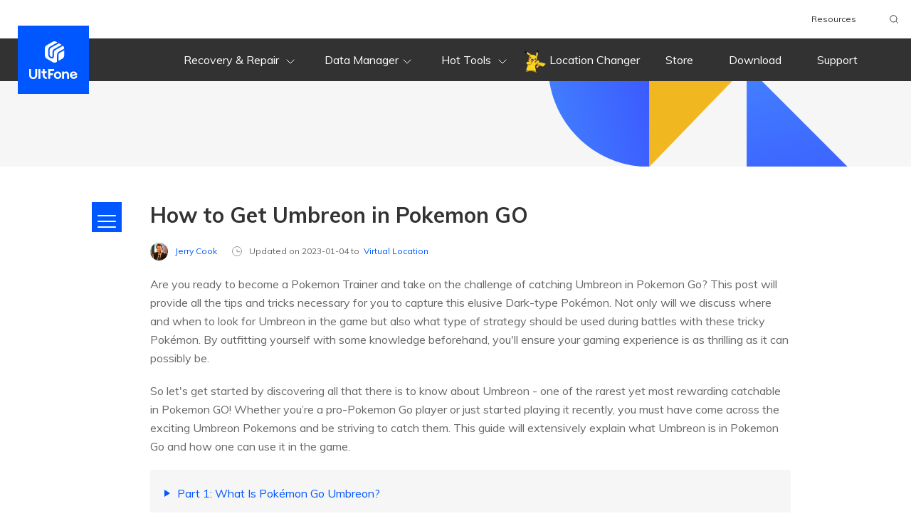

--- FILE ---
content_type: text/html; charset=utf-8
request_url: https://www.ultfone.com/virtual-location/umbreon-pokemon-go.html
body_size: 21212
content:
<!doctype html>
<html lang="en">
  <head>
    <meta http-equiv="Content-Type" content="text/html; charset=utf-8" />
<meta name="renderer" content="webkit">
<meta http-equiv="x-ua-compatible" content="IE=Edge,chrome=1">
<meta http-equiv="Cache-Control" content="max-age=7200">
<meta http-equiv="last-modified" content="Thu, 22 Jan 2026 03:26:18 GMT">
<meta name="viewport" content="width=device-width,user-scalable=0,initial-scale=1,maximum-scale=1, minimum-scale=1" />
<title>Umbreon Pokemon Go: How to Get and Use</title>
<meta name="Keywords" content="umbreon pokemon go, how to get umbreon in pokemon go, pokemon go umbreon,  umbreon pogo, " />
<meta name="Description" content="Whether you’re a pro-Pokemon Go player or just started playing it recently, you must have come across the exciting Umbreon  Pokemons and be striving to catch them. This guide will extensively explain what Umbreon is in Pokemon Go and how one can use it in the game." />
<link rel="dns-prefetch" href="//www.google-analytics.com" />
<link rel="dns-prefetch" href="//ajax.googleapis.com" />
<link rel="dns-prefetch" href="//s7.addthis.com" />
<link rel="dns-prefetch" href="//fonts.googleapis.com" />
<link rel="dns-prefetch" href="//www.googleadservices.com/" />
<link rel="dns-prefetch" href="//www.googletagmanager.com/" />
<link rel="dns-prefetch" href="//c.disquscdn.com/" />
<link rel="canonical" href="https://www.ultfone.com/virtual-location/umbreon-pokemon-go.html" />
<link rel="shortcut icon" href="https://www.ultfone.com/ultfone.ico">
<link href="https://www.ultfone.com/assets/app.css" rel="stylesheet" media="all">
<style>
  header .header-pc .header-top{
    height:54px!important;
  }
  footer .change-reg:hover .reg-lst li a::after{
    background:none !important;
  }
  .container-bg {
    max-width: 1300px !important;
  }
  .pokemon-link {
    color: white;
  }

  .pokemon-link:hover {
    color: #0057FF !important;
  }
</style>
    <link rel="stylesheet" href="https://www.ultfone.com/assets/async/articlepage.css?v=1.0.2" type="text/css">
    <style>
      #arc-cont .download-banner {
        width: 100%;
      }
      @media(min-width: 992px) {

        #arc-cont .download-banner {
          padding: 85px !important;
          width: 860px;
        }
      }
      #arc-cont table td, #arc-cont table th {
        padding: 14px 18px !important;
      }
      @media (max-width: 769px) {
        #arc-cont table {
          overflow-x: scroll;
          max-width: 100vw;
          display: block;
        }
        #arc-cont table tbody{
          min-width: 600px;
          display: block;
        }
      }
    </style>
    <!-- 产品推荐模块需增加的样式 start -->
    <style>
      main #arc-wrap {
        max-width: 1621px;
      }
      main #arc-wrap .container-sm {
        max-width: 1621px;
      }
      #arc-wrap #arc-cont {
        margin: 0 40px;
        padding: 0;
        max-width: 900px;
      }
      @media (max-width: 1600px) {
        #arc-wrap #arc-cont {
          margin: 0 40px;
          padding: 0;
          max-width: 900px;
        }
      }
      #arc-wrap .product-recommend {
        max-width: 265px;
        padding: 16px 12px;
        display: none;
        gap: 24px;
        box-shadow: 0px 16px 40px 0px rgba(0, 0, 0, 0.0705882353);
      }
      @media (min-width: 1366px) {
        #arc-wrap .product-recommend {
          display: flex;
          flex-direction: column;
          align-items: center;
          position: sticky;
          top: 20px;
        }
      }
      #arc-wrap .product-recommend .name {
        font-weight: 600;
        font-size: 20px;
        line-height: 120%;
        text-align: center;
        color: #000000;
      }
      #arc-wrap .product-recommend .image {
        width: 80px;
      }
      #arc-wrap .product-recommend .info {
        font-weight: 400;
        font-size: 14px;
        line-height: 120%;
        text-align: center;
        color: #000000;
      }
      #arc-wrap .product-recommend .group-btn {
        margin: 0;
        display: flex;
        flex-direction: column;
        align-items: center;
        justify-content: center;
      }
      #arc-wrap .product-recommend .group-btn a {
        padding: 12px 16px;
      }
      #arc-wrap .product-recommend .group-btn a:last-child {
        margin-top: 2px;
        margin-bottom: 0;
      }
      #arc-wrap .product-recommend-ianygo {
        max-width: 265px;
        padding: 16px 12px;
        display: none;
        box-shadow: 0px 16px 40px 0px rgba(0, 0, 0, 0.0705882353);
      }
      @media (min-width: 1366px) {
        #arc-wrap .product-recommend-ianygo {
          display: flex;
          flex-direction: column;
          align-items: center;
          position: sticky;
          top: 20px;
        }
      }
      @media (min-width: 1700px) {
        #arc-wrap .product-recommend-ianygo {
          width: 280px;
          padding: 24px;
        }
      }
      #arc-wrap .product-recommend-ianygo .name {
        font-weight: 600;
        font-size: 20px;
        line-height: 120%;
        text-align: center;
        color: #000000;
        margin-bottom: 24px;
      }
      #arc-wrap .product-recommend-ianygo .image {
        width: 80px;
        margin-bottom: 24px;
      }
      @media (min-width: 1700px) {
        #arc-wrap .product-recommend-ianygo .image {
          width: 100px;
        }
      }
      #arc-wrap .product-recommend-ianygo .info {
        font-weight: 400;
        font-size: 14px;
        line-height: 120%;
        text-align: center;
        color: #000000;
        margin-bottom: 24px;
      }
      #arc-wrap .product-recommend-ianygo .group-btn {
        margin: 0;
        display: flex;
        flex-direction: column;
        justify-content: center;
        align-items: stretch;
        gap: 12px;
        margin-bottom: 12px;
      }
      #arc-wrap .product-recommend-ianygo .group-btn a {
        padding: 12px 16px;
        margin: 0;
        justify-content: center;
      }
      #arc-wrap .product-recommend-ianygo .group-btn a svg {
        width: 24px;
        height: 24px;
      }
      #arc-wrap .product-recommend-ianygo .change-sys {
        font-weight: 400;
        font-size: 14px;
        line-height: 120%;
        color: #6B6B6B;
      }
      #arc-wrap .product-recommend-ianygo .change-sys .text {
        margin-right: 8px;
      }
      #arc-wrap .product-recommend-ianygo .change-sys a {
        margin-right: 6px;
      }
      #arc-wrap .product-recommend-ianygo .change-sys a:last-child {
        margin-right: 0;
      }
      #arc-wrap .product-recommend-ianygo .change-sys a.active {
        color: #212121;
      }

      [data-sys=mac] .sys-android, [data-sys=mac] .sys-ios, [data-sys=mac] .sys-other, [data-sys=mac] .sys-win, [data-sys=mac] .sys-linux, [data-sys=win] .sys-android, [data-sys=win] .sys-ios, [data-sys=win] .sys-mac, [data-sys=win] .sys-linux, [data-sys=win] .sys-other, [data-sys=android] .sys-win, [data-sys=android] .sys-ios, [data-sys=android] .sys-mac, [data-sys=android] .sys-linux, [data-sys=android] .sys-other, [data-sys=ios] .sys-win, [data-sys=ios] .sys-android, [data-sys=ios] .sys-mac, [data-sys=ios] .sys-linux, [data-sys=ios] .sys-other, [data-sys=linux] .sys-win, [data-sys=linux] .sys-android, [data-sys=linux] .sys-mac, [data-sys=linux] .sys-ios, [data-sys=linux] .sys-other {
        display: none;
      }
    </style>
    <!-- 产品推荐模块需增加的样式 end -->
    <!-- 按钮样式 start -->
    <style>
      .group-btn .secure-btn:nth-of-type(1) .tp:after {
        background-image: url("data:image/svg+xml,%3Csvg width='24' height='24' viewBox='0 0 32 32' fill='white' stroke='none' xmlns='http://www.w3.org/2000/svg'%3E%3Cpath d='M0.011 16l-0.011-9.752 12-1.63v11.382zM14 4.328l15.996-2.328v14h-15.996zM30 18l-0.004 14-15.996-2.25v-11.75zM12 29.495l-11.99-1.644-0.001-9.851h11.991z'%3E%3C/path%3E%3C/svg%3E");
      }

      .group-btn .secure-btn:nth-of-type(2) .tp:after {
        background-image: url("data:image/svg+xml,%3Csvg width='24' height='24' viewBox='0 0 1024 1024' fill='white' stroke='none' xmlns='http://www.w3.org/2000/svg'%3E%3Cpath d='M605.8 102.4c-89 136.2-139.6 288-158.8 448.7h187.7a823.1 823.1 0 0 0-27.1 180.7c99.5-9.6 186.8-35.8 240-69.8l31.5 40.1c-73.3 42.8-168.5 70.7-271.5 81.2a715.3 715.3 0 0 0 12.7 103l.2.8c3.2 15.5 7 31 11.3 46.4H1024V102.4H605.8zm138.9 248.8h-53.3V228h53.3v123z'%3E%3C/path%3E%3Cpath d='M552.8 788.8l-.2-2c-134.4 5.2-279.4-20-401.6-81.2l25.3-40.1a659.9 659.9 0 0 0 43.2 18.4l2.1.8a702.2 702.2 0 0 0 81.8 25.8h.2l6.1 1.6 5.9 1.4 3.4.8 8.5 2 5 1 7 1.5 6.2 1.2 5.8 1.1 8.4 1.5 3.6.7A842.3 842.3 0 0 0 410 730l1.5.2c48 5.6 95.6 7 141 5 1.3-43 5.8-86.4 13.2-129.1H383.2l2.2-22.2.5-5 2.2-18.3.5-4 3-22c0-.7.2-1.2.3-1.8a1233.9 1233.9 0 0 1 6.5-39.8l1.4-7.9a1194 1194 0 0 1 3.5-17.3l2.8-13.5 1.2-5.3A1145 1145 0 0 1 545 102.4H0v831h572.9a689.7 689.7 0 0 1-20.1-144.6zM247.9 228h53.3v123h-53.3v-123z'%3E%3C/path%3E%3C/svg%3E");
        background-position: center !important;
      }

      .secure-btn .bt:before {
        background-image: url("data:image/svg+xml,%3Csvg width='17' height='17' viewBox='0 0 17 17' fill='none' xmlns='http://www.w3.org/2000/svg'%3E%3Cpath fill-rule='evenodd' clip-rule='evenodd' d='M15.5471 5.3C15.5471 10.5848 12.4848 13.6517 8.02356 15.86C3.5623 13.6517 0.5 10.5848 0.5 5.3C0.5 3.63088 0.823923 2.00144 1.48133 0.5C3.14829 2.08496 5.47234 3.05168 8.02356 3.06C10.5744 3.05168 12.8988 2.08496 14.5658 0.5C15.2229 2.00144 15.5471 3.63088 15.5471 5.3Z' stroke='%23666666' stroke-linecap='round' stroke-linejoin='round'/%3E%3Cpath d='M10.9224 6.12109L7.52991 9.42892L5.8335 7.77501' stroke='%23666666' stroke-linecap='round' stroke-linejoin='round'/%3E%3C/svg%3E");
        width: 17px;
        height: 17px;
        background-position: center;
      }
    </style>
    <!-- 按钮样式 end -->
    <script type="application/ld+json">
        {
          "@context":"https://schema.org",
          "@type":"Article",
          "isPartOf":{
            "@type": "WebPage",
            "@id":"https://www.ultfone.com/virtual-location/umbreon-pokemon-go.html"
          },
          "author":{
            "@type": "Person",
            "name": "Jerry Cook",
            "url":""
          },
          "url": "https://www.ultfone.com/virtual-location/umbreon-pokemon-go.html",
          "headline": "How to Get Umbreon in Pokemon GO",
          "description": "Whether you’re a pro-Pokemon Go player or just started playing it recently, you must have come across the exciting Umbreon  Pokemons and be striving to catch them. This guide will extensively explain what Umbreon is in Pokemon Go and how one can use it in the game.",
          "datePublished": "2023-01-04T10:43:47+08:00",
          "dateModified": "2026-01-20T11:57:20+08:00",
          "mainEntityOfPage":{
            "@type": "WebPage",
            "@id":"https://www.ultfone.com/virtual-location/umbreon-pokemon-go.html"
          },
          "publisher":{
            "@type": "Organization",
            "name": "UltFone",
            "logo": {
              "@type": "ImageObject",
              "url": "https://images.ultfone.com/logo.ico"
            }
          },
          "image": {
              "@type": "ImageObject",
              "url": "https://images.ultfone.com/topics/virtual-location/umbreon-pokemon-go.png?w=529&h=352"
          }
        }
    </script>
    <script type="application/ld+json">
{
  "@context": "http://schema.org",
  "@type": "BreadcrumbList",
  "itemListElement": [
    {
      "@type": "ListItem",
      "position": 1, 
      "name": "Home",
      "item": "https://www.ultfone.com" 
    },
    {
      "@type": "ListItem",
      "position": 2,
      "name": "UltFone iOS Location Changer", 
      "item": "https://www.ultfone.com/ios-location-changer.html"
    },
    {
      "@type": "ListItem",
      "position": 3, 
      "name": "How to Get Umbreon in Pokemon GO"
    }
  ]
}
    </script>
    <script type="application/ld+json">
  {
    "@context": "https://schema.org",
    "@type": "Corporation",
    "name": "UltFone",
    "url": "https://www.ultfone.com",
    "logo": "https://images.ultfone.com/logo.png",
    "sameAs": [
    "https://www.facebook.com/ultfone",
    "https://x.com/ultfone",
    "https://www.youtube.com/c/UltFoneOfficial"
    ]
  }
    </script>
    <!-- Google Tag Manager -->
<script>(function(w,d,s,l,i){w[l]=w[l]||[];w[l].push({'gtm.start':
new Date().getTime(),event:'gtm.js'});var f=d.getElementsByTagName(s)[0],
j=d.createElement(s),dl=l!='dataLayer'?'&l='+l:'';j.async=true;j.src=
'https://www.googletagmanager.com/gtm.js?id='+i+dl;f.parentNode.insertBefore(j,f);
})(window,document,'script','dataLayer','GTM-P2NKZVM');</script>
<!-- End Google Tag Manager -->
<script>(function(w,d,s,l,i){w[l]=w[l]||[];w[l].push({'gtm.start': new Date().getTime(),event:'gtm.js'});var f=d.getElementsByTagName(s)[0], j=d.createElement(s),dl=l!='dataLayer'?'&l='+l:'';j.async=true;j.src= 'https://www.googletagmanager.com/gtm.js?id='+i+dl;f.parentNode.insertBefore(j,f); })(window,document,'script','dataLayer','GTM-KDVZDL8');</script>
    <meta property="og:title" content="Umbreon Pokemon Go: How to Get and Use">
    <meta property="og:description" content="Whether you’re a pro-Pokemon Go player or just started playing it recently, you must have come across the exciting Umbreon  Pokemons and be striving to catch them. This guide will extensively explain what Umbreon is in Pokemon Go and how one can use it in the game.">
    <meta property="og:image" content="https://images.ultfone.com/topics/virtual-location/umbreon-pokemon-go.png?w=529&h=352">
    <meta property="og:url" content="https://www.ultfone.com/virtual-location/umbreon-pokemon-go.html">
    <meta name="twitter:card" content="summary_large_image">
    <link rel ="image_src" href ="https://images.ultfone.com/topics/virtual-location/umbreon-pokemon-go.png?w=529&h=352" />
    <meta property="og:locale" content="en-US" />
    <meta property="og:type" content="product" />
    <meta property="og:site_name" content="UltFone" />
    <meta property="og:image:secure_url" content="https://images.ultfone.com/topics/virtual-location/umbreon-pokemon-go.png?w=529&h=352" />
    <meta property="og:image:width" content="800" />
    <meta property="og:image:height" content="300" />
    

  </head>
  <body data-page="article" data-plugins="countdown" data-dev="desktop" data-sys="win">

    <header>
  <div class="header-pc hidden-960">
    <div class="header-top bg-white relative">
      <div class="container container-bg h-100">
        <ul class="d-flex align-items-center justify-content-end flex-wrap h-100">
          <li><a href="https://www.ultfone.com/article.html" target="_blank">Resources</a></li>
          <!-- <li class="d-flex language">
<a class="relative" href="javascript:void(0)">English
<svg width="16px" height="16px" viewBox="0 0 24 24" version="1.1"
xmlns="http://www.w3.org/2000/svg" xmlns:xlink="http://www.w3.org/1999/xlink">

<title>web/dark/icon24/down</title>
<desc>Created with Sketch.</desc>
<g id="web/dark/icon24/down" stroke="none" stroke-width="1" fill="none"
fill-rule="evenodd">
<rect id="01" x="0" y="0" width="24" height="24"></rect>
<path
d="M16.2317787,8.3598156 C16.5853428,7.9355387 17.2159075,7.87821464 17.6401844,8.23177872 C18.0644613,8.5853428 18.1217854,9.2159075 17.7682213,9.6401844 L12.7682213,15.6401844 C12.3684262,16.1199385 11.6315738,16.1199385 11.2317787,15.6401844 L6.23177872,9.6401844 C5.87821464,9.2159075 5.9355387,8.5853428 6.3598156,8.23177872 C6.7840925,7.87821464 7.4146572,7.9355387 7.76822128,8.3598156 L12,13.4379501 L16.2317787,8.3598156 Z"
id="路径" fill="#666666" fill-rule="nonzero"></path>
</g>
</svg></a>
<ul class="language-list">
<li><a href="/">English</a></li>
</ul>
</li> -->

          <li class="ultfone-search">
            <form action="https://www.ultfone.com/search.html">
              <label>Please enter search content<input type="text" name="q" class="text" size="10" required=""
                                                       placeholder="iphone data recovery"></label>
              <input type="submit" class="search-btn" value="submit button">
              <svg xmlns="http://www.w3.org/2000/svg" width="16" height="16" viewBox="0 0 24 24">
                <g fill="none" fill-rule="evenodd" stroke="#323232" stroke-width="1.5" transform="translate(4 4)">
                  <path
                        d="M0,7.01243339 C0,7.97395389 0.186499023,8.88158247 0.559502664,9.73534636 C0.932506306,10.5891102 1.43398146,11.3309619 2.06394316,11.9609236 C2.69390487,12.5908853 3.43575654,13.0882161 4.28952043,13.4529307 C5.14328432,13.8176454 6.0509129,14 7.01243339,14 C7.97395389,14 8.88158247,13.8176454 9.73534636,13.4529307 C10.5891102,13.0882161 11.3309619,12.5908853 11.9609236,11.9609236 C12.5908853,11.3309619 13.0882161,10.5891102 13.4529307,9.73534636 C13.8176454,8.88158247 14,7.97395389 14,7.01243339 C14,6.0509129 13.8176454,5.14328432 13.4529307,4.28952043 C13.0882161,3.43575654 12.5908853,2.69390487 11.9609236,2.06394316 C11.3309619,1.43398146 10.5891102,0.932506306 9.73534636,0.559502664 C8.88158247,0.186499023 7.97395389,0 7.01243339,0 C6.0509129,0 5.14328432,0.186499023 4.28952043,0.559502664 C3.43575654,0.932506306 2.69390487,1.43398146 2.06394316,2.06394316 C1.43398146,2.69390487 0.932506306,3.43575654 0.559502664,4.28952043 C0.186499023,5.14328432 0,6.0509129 0,7.01243339 Z" />
                  <path stroke-linecap="round" stroke-linejoin="round" d="M12,12 L16,16" />
                </g>
              </svg>
            </form>
          </li>


        </ul>
      </div>
    </div>
    <div class="nav relative" style="z-index: 2;">
      <div class="container container-bg d-flex align-items-center h-100 relative">

        <a class="logo d-flex align-items-center justify-content-center relative" href="https://www.ultfone.com">
          <!--<img src="https://images.ultfone.com/activity/christmas-2023/icon-xmas-hat-2023.png" alt="xmas hat" style="position: absolute;width: 25px;height: auto;top: 14%;left: 28%;">-->
          <svg width="68" height="53" xmlns="http://www.w3.org/2000/svg">
            <path
                  d="M39.11 28.74l-.87.51a5.24 5.24 0 01-5.26 0L24.6 24.4A5.24 5.24 0 0122 19.87v-9.74c0-1.87 1-3.6 2.61-4.53L32.98.75a5.24 5.24 0 015.26 0l1.48.86-10.2 5.7c-1.92 1.09-2.89 3-2.89 5.6v3.7c0 3.37.5 5.23 2.5 6.5 3.25 2.06 5.64 1.05 5.64-2.15v-3.5-.34c0-2.26.18-3.62 1.48-4.45 1.33-.85 5.12-2.98 11.33-6.34a5.24 5.24 0 011.64 3.8v.24a177.52 177.52 0 00-7.73 4.36c-1.67 1.07-2.28 2.64-2.36 4.93a27.78 27.78 0 00-.02 1.56v7.52zm2.08-1.2v-6.32a88.59 88.59 0 00.01-1.48c.07-1.68.43-2.63 1.41-3.25.94-.6 3.15-1.85 6.6-3.74v7.12c0 1.87-.99 3.6-2.6 4.53l-5.42 3.14zm.63-24.71l3.79 2.2a244.82 244.82 0 00-10.48 5.88 4.83 4.83 0 00-2.15 2.58 13.9 13.9 0 00-.29 3.97v3.5c0 1.58-1.27 1.1-2.47.37-1.23-.75-1.5-2.01-1.5-4.72v-3.7c0-1.88.6-3.08 1.82-3.77l11.28-6.31zM19.11 42.16V39h2.62v3.16h2.84v2.66h-2.84v2.66c0 1.86 1.25 3.05 2.97 3.05h.03V53h-.03c-3.07 0-5.6-2.06-5.6-5.52v-2.66h-1.77v-2.66h1.78zM5.6 53C2.52 53 0 50.94 0 47.48V39h2.62v8.48c0 1.86 1.26 3.05 2.98 3.05 1.74 0 2.97-1.2 2.97-3.05V39h2.63v8.48c0 3.46-2.5 5.52-5.6 5.52zm7.4-.16V39h2.63v13.84H13zm21.97-11.18h-5.58v3.31h4.02v2.64H29.4v5.23h-2.62V39.02h8.2v2.64zm5 11.34a5.31 5.31 0 010-10.62 5.3 5.3 0 010 10.62zm.1-2.47c1.55 0 2.67-1.2 2.67-2.84 0-1.65-1.12-2.84-2.66-2.84-1.56 0-2.67 1.2-2.67 2.84 0 1.65 1.11 2.84 2.67 2.84zm11.66-8.15c2.52 0 4.22 2.03 4.22 4.71v5.75h-2.68v-5.69c0-1.38-.88-2.34-2.13-2.34-1.26 0-2.16.98-2.16 2.36v5.67h-2.62v-10.3h2.62v1.03a3.92 3.92 0 012.75-1.2zm13.75 6.29l2.2.7a5.86 5.86 0 01-5.3 3.42 5.37 5.37 0 01-5.28-5.32 5.29 5.29 0 0110.56-.2c0 .1.02.18 0 .27l-7.55 1.38a2.46 2.46 0 002.28 1.48c1.76 0 2.95-1.3 3.1-1.73zm-5.68-2.08l-.06.33 4.94-.89a2.72 2.72 0 00-2.62-1.52 2.6 2.6 0 00-2.26 2.08z"
                  fill="#FFF" fill-rule="evenodd" /></svg>

        </a>

        <ul class="left-nav d-flex align-items-center justify-content-center h-100">

          <li class="pro d-none align-items-center justify-content-center">
            <a href="javascript:void(0)" class="font-regular">
              7-in-1 Toolkit
              <svg width="24px" height="24px" viewBox="0 0 24 24" version="1.1" xmlns="http://www.w3.org/2000/svg"
                   xmlns:xlink="http://www.w3.org/1999/xlink">
                <title>web/gris/icon24/abajo</title>
                <desc>Creado con Sketch.</desc>
                <g id="web/gray/icon24/down" stroke="none" stroke-width="1" fill="none" fill-rule="evenodd">
                  <rect fill="none" x="0" y="0" width="24" height="24"></rect>
                  <polyline id="Path-3" stroke="#FFFFFF" stroke-linecap="round" stroke-linejoin="round"
                            points="7 10 12 15 17 10"></polyline>
                </g>
              </svg>
            </a>
            <div class="pro-link transition-linear">
              <div class="container container-bg">
                <div class="d-flex cont bg-white row-cols-4">
                  <div class="cell" style="border-right: none;">
                    <div class="sub d-flex align-items-center">
                      <svg width="24" height="24" xmlns="http://www.w3.org/2000/svg">
                        <g fill="none" fill-rule="evenodd">
                          <path d="M7 3h10a2 2 0 012 2v14a2 2 0 01-2 2H7a2 2 0 01-2-2V5c0-1.1.9-2 2-2z" stroke="#0057FF"
                                stroke-width="2" stroke-linecap="round" />
                          <path
                                d="M11.55 15.8l-.82.17a1.4 1.4 0 01-1.62-.93l-.24-.73c-.1-.3-.26-.57-.48-.8l-.53-.58a1.37 1.37 0 010-1.86l.53-.58c.22-.23.38-.5.48-.8l.24-.73a1.4 1.4 0 011.62-.93l.82.17c.3.06.6.06.9 0l.82-.17c.7-.15 1.4.25 1.62.93l.24.73c.1.3.26.57.48.8l.53.58c.48.53.48 1.33 0 1.86l-.53.58c-.22.23-.38.5-.48.8l-.24.73a1.4 1.4 0 01-1.62.93l-.82-.17c-.3-.06-.6-.06-.9 0zm.45-1.95c1.04 0 1.89-.83 1.89-1.85s-.85-1.85-1.89-1.85-1.89.83-1.89 1.85.85 1.85 1.89 1.85zM8.2 4h7.2v.4a1 1 0 01-1 1H9.2a1 1 0 01-1-1V4z"
                                fill="#0057FF" />
                        </g>
                      </svg>
                      <a href="https://www.ultfone.com/toolkit.html"><span class="title font-weight-bold">Ultfone Toolkit</span></a>
                      <svg width="47" height="19" style="margin-left: 4px;" xmlns="http://www.w3.org/2000/svg"><defs><linearGradient x1="0%" y1="50%" x2="100%" y2="50%" id="toolkitNew"><stop stop-color="#FFA269" offset="0%"/><stop stop-color="#FF612E" offset="100%"/></linearGradient></defs><g fill="none" fill-rule="evenodd"><path d="M8.22 0h35.25A3.53 3.53 0 0147 3.52v11.95A3.53 3.53 0 0143.48 19H8.23a3.53 3.53 0 01-3.53-3.53v-3.44L0 9.61l4.7-2.53V3.52A3.53 3.53 0 018.22 0z" fill="url(#toolkitNew)"/><text font-family="PingFangSC-Semibold, PingFang SC" font-size="12" font-weight="500" fill="#FFF"><tspan x="12" y="14">New</tspan></text></g></svg>
                    </div>
                    <ul>
                      <li><a class="relative"
                             href="https://www.ultfone.com/toolkit-ios-system-repair.html">iOS System Repair</a>
                      </li>
                      <li><a class="relative"
                             href="https://www.ultfone.com/toolkit-whatsapp-transfer.html">WhatsApp Transfer</a>
                      </li>
                    </ul>
                  </div>
                  <div class="cell" style="border-right: none;">
                    <ul style="margin-top: 42px;">
                      <li><a class="relative"
                             href="https://www.ultfone.com/toolkit-ios-screen-unlock.html">iOS Screen Unlock</a>
                      </li>
                      <li><a class="relative"
                             href="https://www.ultfone.com/toolkit-android-screen-unlock.html">Android Screen Unlock</a>
                      </li>
                    </ul>
                  </div>
                  <div class="cell" style="border-right: none;">
                    <ul style="margin-top: 42px;">
                      <li><a class="relative"
                             href="https://www.ultfone.com/toolkit-activation-unlock.html">Activation Unlock</a>
                      </li>
                      <li><a class="relative"
                             href="https://www.ultfone.com/toolkit-virtual-location.html">Virtual Location</a>
                      </li>
                    </ul>
                  </div>
                  <div class="cell">
                    <ul style="margin-top: 42px;">
                      <li><a class="relative"
                             href="https://www.ultfone.com/toolkit-android-system-repair.html">Android System Repair</a>
                      </li>
                    </ul>
                  </div>
                </div>
              </div>
            </div>
          </li>

          <li class="pro d-flex align-items-center justify-content-center">
            <a href="javascript:void(0)" class="font-regular">
              Recovery & Repair
              <svg width="24px" height="24px" viewBox="0 0 24 24" version="1.1" xmlns="http://www.w3.org/2000/svg"
                   xmlns:xlink="http://www.w3.org/1999/xlink">
                <title>web/gray/icon24/down</title>
                <desc>Created with Sketch.</desc>
                <g id="web/gray/icon24/down" stroke="none" stroke-width="1" fill="none" fill-rule="evenodd">
                  <rect fill="none" x="0" y="0" width="24" height="24"></rect>
                  <polyline id="Path-3" stroke="#FFFFFF" stroke-linecap="round" stroke-linejoin="round"
                            points="7 10 12 15 17 10"></polyline>
                </g>
              </svg>
            </a>
            <div class="pro-link transition-linear">
              <div class="container container-bg">
                <div class="d-flex cont bg-white row-cols-3">
                  <div class="cell">
                    <div class="sub d-flex align-items-center">
                      <svg width="24" height="24" xmlns="http://www.w3.org/2000/svg">
                        <g fill="none" fill-rule="evenodd">
                          <path d="M7 3h10a2 2 0 012 2v14a2 2 0 01-2 2H7a2 2 0 01-2-2V5c0-1.1.9-2 2-2z" stroke="#0057FF"
                                stroke-width="2" stroke-linecap="round" />
                          <path d="M8.2 4h7.2v.4a1 1 0 01-1 1H9.2a1 1 0 01-1-1V4z" fill="#0057FF" />
                        </g>
                      </svg>
                      <span class="title font-weight-bold">iOS/macOS Recover & Repair</span>
                    </div>
                    <ul>

                      <li>
                        <a class="relative" href="https://www.ultfone.com/ios-system-repair.html">
                          iOS System Repair<svg width="47" height="19" style="position: absolute;top:1px;margin-left:22px;" xmlns="http://www.w3.org/2000/svg"><defs><linearGradient x1="0%" y1="50%" x2="100%" y2="50%" id="header1svg"><stop stop-color="#FFA269" offset="0%"/><stop stop-color="#FF612E" offset="100%"/></linearGradient></defs><g fill="none" fill-rule="evenodd"><path d="M8.22 0h35.25A3.53 3.53 0 0147 3.52v11.95A3.53 3.53 0 0143.48 19H8.23a3.53 3.53 0 01-3.53-3.53v-3.44L0 9.61l4.7-2.53V3.52A3.53 3.53 0 018.22 0z" fill="url(#header1svg)"/><text font-family="PingFangSC-Semibold, PingFang SC" font-size="12" font-weight="500" fill="#FFF"><tspan x="12" y="14">Hot</tspan></text></g></svg> 
                        </a>
                      </li>
                      <li>
                        <a class="relative" href="https://www.ultfone.com/ios-data-recovery.html">
                          iOS Data Recovery
                        </a>
                      </li>
                      <li>
                        <a class="relative" href="https://www.ultfone.com/macos-repair.html">
                          macOS Repair<svg width="47" height="19" style="position: absolute;top:1px;margin-left:22px;" xmlns="http://www.w3.org/2000/svg"><defs><linearGradient x1="0%" y1="50%" x2="100%" y2="50%" id="header1svg"><stop stop-color="#FFA269" offset="0%"/><stop stop-color="#FF612E" offset="100%"/></linearGradient></defs><g fill="none" fill-rule="evenodd"><path d="M8.22 0h35.25A3.53 3.53 0 0147 3.52v11.95A3.53 3.53 0 0143.48 19H8.23a3.53 3.53 0 01-3.53-3.53v-3.44L0 9.61l4.7-2.53V3.52A3.53 3.53 0 018.22 0z" fill="url(#header1svg)"/><text font-family="PingFangSC-Semibold, PingFang SC" font-size="12" font-weight="500" fill="#FFF"><tspan x="12" y="14">Free</tspan></text></g></svg> 
                        </a>
                      </li>
                    </ul>
                  </div>
                  <div class="cell">
                    <div class="sub d-flex align-items-center">
                      <svg width="24" height="24" xmlns="http://www.w3.org/2000/svg">
                        <g fill="none" fill-rule="evenodd" stroke-linecap="round" stroke="#0057FF" stroke-width="2">
                          <path d="M5 3h14a2 2 0 012 2v9a2 2 0 01-2 2H5a2 2 0 01-2-2V5c0-1.1.9-2 2-2z" />
                          <path d="M9.97 16h4.06l2.74 3.37A1 1 0 0116 21H8a1 1 0 01-.77-1.63L9.97 16z"
                                stroke-linejoin="round" />
                        </g>
                      </svg>
                      <span class="title font-weight-bold">Computer Data</span>
                    </div>

                    <ul>
                      <li><a class="relative" href="https://www.ultfone.com/windows-data-recovery.html">
                        Windows Data Recovery
                        </a>
                      </li>
                      <li><a class="relative" href="https://www.ultfone.com/mac-data-recovery.html">
                        Mac Data Recovery
                        </a>
                      </li>
                    </ul>
                  </div>
                  <div class="cell">
                    <div class="sub d-flex align-items-center">
                      <svg width="24" height="24" xmlns="http://www.w3.org/2000/svg">
                        <g fill="none" fill-rule="evenodd">
                          <rect fill="#0057FF" x="9" y="17" width="6" height="2" rx="1" />
                          <path d="M7 3h10a2 2 0 012 2v14a2 2 0 01-2 2H7a2 2 0 01-2-2V5c0-1.1.9-2 2-2z" stroke="#0057FF"
                                stroke-width="2" stroke-linecap="round" />
                        </g>
                      </svg>
                      <span class="title font-weight-bold">Android Repair/Data</span>
                    </div>
                    <ul>
                      <li><a class="relative" href="https://www.ultfone.com/android-repair.html">Android System Repair</a></li>
                      <li><a class="relative" href="https://www.ultfone.com/android-data-recovery.html">Android Data
                        Recovery</a></li>

                    </ul>
                  </div>
                </div>
              </div>
            </div>
          </li>
          <li class="pro d-flex align-items-center justify-content-center">
            <a href="javascript:void(0)" class="font-regular">Data Manager<svg width="24px" height="24px"
                                                                               viewBox="0 0 24 24" version="1.1" xmlns="http://www.w3.org/2000/svg"
                                                                               xmlns:xlink="http://www.w3.org/1999/xlink">
              <title>web/gray/icon24/down</title>
              <desc>Created with Sketch.</desc>
              <g id="web/gray/icon24/down" stroke="none" stroke-width="1" fill="none" fill-rule="evenodd">
                <rect fill="none" x="0" y="0" width="24" height="24"></rect>
                <polyline id="Path-3" stroke="#FFFFFF" stroke-linecap="round" stroke-linejoin="round"
                          points="7 10 12 15 17 10"></polyline>
              </g>
              </svg></a>

            <div class="pro-link transition-linear">
              <div class="container container-bg">
                <div class="d-flex cont bg-white row-cols-3">
                  <div class="cell">
                    <div class="sub d-flex align-items-center">

                      <svg width="24" height="24" xmlns="http://www.w3.org/2000/svg">
                        <g fill="none" fill-rule="evenodd" stroke="#0057FF">
                          <path
                                d="M12 19.1c5.52 0 10-3.6 10-8.05C22 6.6 17.52 3 12 3S2 6.6 2 11.05c0 2.43 1.34 4.61 3.46 6.09.55.38-1.25 3.57-.6 3.85.43.19 3.29-2.5 3.76-2.36 1.06.3 2.2.47 3.38.47z"
                                stroke-width="2" stroke-linecap="round" stroke-linejoin="round" />
                          <path
                                d="M8 12a1 1 0 110-2 1 1 0 010 2zm4 0a1 1 0 110-2 1 1 0 010 2zm4 0a1 1 0 110-2 1 1 0 010 2z"
                                stroke-width=".5" fill="#0057FF" />
                        </g>
                      </svg>
                      <span class="title font-weight-bold">Data Transfer</span>
                    </div>
                    <ul>
                      <li><a class="relative"
                             href="https://www.ultfone.com/whatsapp-backup-restore-and-transfer.html">WhatsApp Transfer
                        <svg width="47" height="19" style="position: absolute;top:1px;margin-left:18px;" xmlns="http://www.w3.org/2000/svg"><defs><linearGradient x1="0%" y1="50%" x2="100%" y2="50%" id="header2svg"><stop stop-color="#FFA269" offset="0%"/><stop stop-color="#FF612E" offset="100%"/></linearGradient></defs><g fill="none" fill-rule="evenodd"><path d="M8.22 0h35.25A3.53 3.53 0 0147 3.52v11.95A3.53 3.53 0 0143.48 19H8.23a3.53 3.53 0 01-3.53-3.53v-3.44L0 9.61l4.7-2.53V3.52A3.53 3.53 0 018.22 0z" fill="url(#header2svg)"/><text font-family="PingFangSC-Semibold, PingFang SC" font-size="12" font-weight="500" fill="#FFF"><tspan x="12" y="14">Hot</tspan></text></g></svg></a>
                      </li>
                    </ul>
                    <ul>
                      <li style="margin-top:10px"><a class="relative"
                                                     href="https://www.ultfone.com/line-transfer-export-backup.html">LINE Transfer</a>
                      </li>
                    </ul>
                    <ul>
                      <li style="margin-top:10px"><a class="relative"
                                                     href="https://www.ultfone.com/phone-transfer.html">Phone Transfer
                        <svg width="47" height="19" style="position: absolute;top:1px;margin-left:18px;" xmlns="http://www.w3.org/2000/svg"><defs><linearGradient x1="0%" y1="50%" x2="100%" y2="50%" id="header2svg"><stop stop-color="#FFA269" offset="0%"/><stop stop-color="#FF612E" offset="100%"/></linearGradient></defs><g fill="none" fill-rule="evenodd"><path d="M8.22 0h35.25A3.53 3.53 0 0147 3.52v11.95A3.53 3.53 0 0143.48 19H8.23a3.53 3.53 0 01-3.53-3.53v-3.44L0 9.61l4.7-2.53V3.52A3.53 3.53 0 018.22 0z" fill="url(#header2svg)"/><text font-family="PingFangSC-Semibold, PingFang SC" font-size="12" font-weight="500" fill="#FFF"><tspan x="12" y="14">New</tspan></text></g></svg></a>
                      </li>
                    </ul>

                  </div>
                  <div class="cell">
                    <div class="sub d-flex align-items-center">
                      <svg width="24" height="24" xmlns="http://www.w3.org/2000/svg">
                        <g fill="none" fill-rule="evenodd">
                          <path d="M7 3h10a2 2 0 012 2v14a2 2 0 01-2 2H7a2 2 0 01-2-2V5c0-1.1.9-2 2-2z" stroke="#0057FF"
                                stroke-width="2" stroke-linecap="round" />
                          <path
                                d="M11.55 15.8l-.82.17a1.4 1.4 0 01-1.62-.93l-.24-.73c-.1-.3-.26-.57-.48-.8l-.53-.58a1.37 1.37 0 010-1.86l.53-.58c.22-.23.38-.5.48-.8l.24-.73a1.4 1.4 0 011.62-.93l.82.17c.3.06.6.06.9 0l.82-.17c.7-.15 1.4.25 1.62.93l.24.73c.1.3.26.57.48.8l.53.58c.48.53.48 1.33 0 1.86l-.53.58c-.22.23-.38.5-.48.8l-.24.73a1.4 1.4 0 01-1.62.93l-.82-.17c-.3-.06-.6-.06-.9 0zm.45-1.95c1.04 0 1.89-.83 1.89-1.85s-.85-1.85-1.89-1.85-1.89.83-1.89 1.85.85 1.85 1.89 1.85zM8.2 4h7.2v.4a1 1 0 01-1 1H9.2a1 1 0 01-1-1V4z"
                                fill="#0057FF" />
                        </g>
                      </svg>
                      <span class="title font-weight-bold">iOS Management</span>
                    </div>
                    <ul>
                      <li><a class="relative" href="https://www.ultfone.com/ios-data-manager.html">iOS Data Manager</a>
                      </li>
                    </ul>
                  </div>

                </div>
              </div>
            </div>

          </li>

          <li class="pro d-flex align-items-center justify-content-center">
            <a href="javascript:void(0)" class="font-regular">
              Hot Tools
              <svg width="24px" height="24px" viewBox="0 0 24 24" version="1.1" xmlns="http://www.w3.org/2000/svg"
                   xmlns:xlink="http://www.w3.org/1999/xlink">
                <title>web/gray/icon24/down</title>
                <desc>Created with Sketch.</desc>
                <g id="web/gray/icon24/down" stroke="none" stroke-width="1" fill="none" fill-rule="evenodd">
                  <rect fill="none" x="0" y="0" width="24" height="24"></rect>
                  <polyline id="Path-3" stroke="#FFFFFF" stroke-linecap="round" stroke-linejoin="round"
                            points="7 10 12 15 17 10"></polyline>
                </g>
              </svg>
            </a>
            <div class="pro-link transition-linear">
              <div class="container container-bg">
                <div class="d-flex cont bg-white row-cols-3">
                  <div class="cell">
                    <div class="sub d-flex align-items-center">
                      <svg width="24" height="24" xmlns="http://www.w3.org/2000/svg">
                        <g transform="rotate(-45 10.41 3.55)" stroke="#0057FF" stroke-width="2" fill="none"
                           fill-rule="evenodd" stroke-linecap="round">
                          <circle cx="4.5" cy="4.5" r="4.5" />
                          <path d="M4.5 9v12M8 21H5M8 17H5" />
                        </g>
                      </svg>
                      <span class="title font-weight-bold"> Unlock </span>
                    </div>
                    <ul>
                      <li>
                        <a class="relative" href="https://www.ultfone.com/toolkit-ios-screen-unlock.html">
                          iPhone Unlock
                          <svg width="47" height="19" style="position: absolute;margin-left: 22px;" xmlns="http://www.w3.org/2000/svg"><defs><linearGradient x1="0%" y1="50%" x2="100%" y2="50%" id="headerhot"><stop stop-color="#FFA269" offset="0%"/><stop stop-color="#FF612E" offset="100%"/></linearGradient></defs><g fill="none" fill-rule="evenodd"><path d="M8.22 0h35.25A3.53 3.53 0 0147 3.52v11.95A3.53 3.53 0 0143.48 19H8.23a3.53 3.53 0 01-3.53-3.53v-3.44L0 9.61l4.7-2.53V3.52A3.53 3.53 0 018.22 0z" fill="url(#headerhot)"/><text font-family="PingFangSC-Semibold, PingFang SC" font-size="12" font-weight="500" fill="#FFF"><tspan x="12" y="14">Hot</tspan></text></g></svg>
                        </a>

                      </li>                      

                      <li>
                        <a class="relative" href="https://www.ultfone.com/toolkit-android-screen-unlock.html">
                          Android Unlock
                          <svg width="47" height="19" style="position: absolute;margin-left: 22px" xmlns="http://www.w3.org/2000/svg"><defs><linearGradient x1="0%" y1="50%" x2="100%" y2="50%" id="headerhot"><stop stop-color="#FFA269" offset="0%"/><stop stop-color="#FF612E" offset="100%"/></linearGradient></defs><g fill="none" fill-rule="evenodd"><path d="M8.22 0h35.25A3.53 3.53 0 0147 3.52v11.95A3.53 3.53 0 0143.48 19H8.23a3.53 3.53 0 01-3.53-3.53v-3.44L0 9.61l4.7-2.53V3.52A3.53 3.53 0 018.22 0z" fill="url(#headerhot)"/><text font-family="PingFangSC-Semibold, PingFang SC" font-size="12" font-weight="500" fill="#FFF"><tspan x="12" y="14">Hot</tspan></text></g></svg>
                        </a>

                      </li>                      

                      <li>
                        <a class="relative" href="https://www.ultfone.com/iphone-backup-unlocker.html">
                          iPhone Backup Unlock
                        </a>
                      </li>
                      <li>
                        <a class="relative" href="https://www.ultfone.com/activation-unlocker.html">
                          iCloud Activation Unlock
                        </a>
                      </li>
                    </ul>
                  </div>
                  <div class="cell">
                    <div class="sub d-flex align-items-center">
                      <svg width="24px" height="24px" viewBox="0 0 24 24" version="1.1"
                           xmlns="http://www.w3.org/2000/svg" xmlns:xlink="http://www.w3.org/1999/xlink">
                        <g id="icon24/menu-copy-4" stroke="none" stroke-width="1" fill="none" fill-rule="evenodd"
                           stroke-linecap="round" stroke-linejoin="round">
                          <polygon id="矩形" stroke="#0057FF" stroke-width="2"
                                   transform="translate(11.899495, 8.899495) rotate(-315.000000) translate(-11.899495, -8.899495) "
                                   points="7.86934342 4.86934342 18.8994949 1.89949494 15.9296465 12.9296465 4.89949494 15.8994949">
                          </polygon>
                          <polyline id="路径" stroke="#0057FF" stroke-width="2"
                                    transform="translate(11.899495, 14.399495) rotate(-315.000000) translate(-11.899495, -14.399495) "
                                    points="14.4468311 8.59836668 18.8994949 7.39949494 15.9296465 18.4296465 4.89949494 21.3994949 6.05600399 17.104168">
                          </polyline>
                        </g>
                      </svg>
                      <span class="title font-weight-bold"> Others </span>
                    </div>
                    <ul>
                      <li>
                        <a class="relative" href="https://www.ultfone.com/ios-location-changer.html">
                          iOS Location Changer
                          <svg width="47" height="19" style="position: absolute;margin-left: 22px" xmlns="http://www.w3.org/2000/svg"><defs><linearGradient x1="0%" y1="50%" x2="100%" y2="50%" id="headerhot"><stop stop-color="#FFA269" offset="0%"/><stop stop-color="#FF612E" offset="100%"/></linearGradient></defs><g fill="none" fill-rule="evenodd"><path d="M8.22 0h35.25A3.53 3.53 0 0147 3.52v11.95A3.53 3.53 0 0143.48 19H8.23a3.53 3.53 0 01-3.53-3.53v-3.44L0 9.61l4.7-2.53V3.52A3.53 3.53 0 018.22 0z" fill="url(#headerhot)"/><text font-family="PingFangSC-Semibold, PingFang SC" font-size="12" font-weight="500" fill="#FFF"><tspan x="12" y="14">Hot</tspan></text></g></svg>
                        </a>

                      </li>
                      <li>
                        <a class="relative" href="https://www.ultfone.com/ios-downgrade-tool.html">
                          iOS Downgrade Tool
                        </a>
                      </li>
                      <li>
                        <a class="relative" href="https://www.ultfone.com/samsung-frp-bypass-tool.html">
                          Samsung FRP Bypass Tool
                        </a>
                      </li>  
                      <li>
                        <a class="relative" href="https://pixpretty.tenorshare.ai/?utm_source=ultfone.com&utm_medium=social&utm_campaign=pixpretty+ai&utm_term=ultfone.com20251112" target="_blank">
                          Pixpretty AI Photo Editor
                        </a>
                      </li>
                      <li>
                        <a class="relative" href="https://www.ultfone.com/toolkit.html">
                          UltFone Toolkit
                        </a>
                      </li>
                    </ul>
                  </div>

                </div>
              </div>
            </div>

          </li>
          <li class=" d-flex align-items-center">
            <a class="px-0 text-decoration-none pokemon-link"
               href="https://www.ultfone.com/ios-location-changer.html?linksource=carousel20260105">
              <img width="32" src="https://images.ultfone.com/home/pokemon-icon.webp" alt="Pokemon">
              <span>Location Changer</span>
            </a>
          </li>
        </ul>

        <ul class="right-nav d-flex align-items-center justify-content-center h-100">
          <li> <a href="https://www.ultfone.com/store.html">Store</a> </li>
          <li><a href="https://www.ultfone.com/download.html">Download</a></li>
          <li><a href="https://www.ultfone.com/support/support.html">Support</a></li>

          <li>
            <a href="https://www.ultfone.com/holiday-sales.html" class="nav-link nav-cart pt-2">
              <div class="d-none">
                <picture>
                  <source type="image/webp" class="lozad"
                          srcset="https://www.ultfone.com/images/icon/timg.svg"
                          data-srcset="https://images.ultfone.com/activity/black-friday-2023/bf-2023-head-pic.webp">
                  <img class="lozad img-fluid" style="width: 95px;" src="https://www.ultfone.com/images/icon/timg.svg"
                       data-src="https://images.ultfone.com/activity/black-friday-2023/bf-2023-head-pic.png"
                       alt="uf black friday 2023">
                </picture>
              </div>
            </a>
          </li>
        </ul>

      </div>

    </div>

  </div>

  <div class="header-mb text-white hidden block-960">
    <div class="container container-bg">
      <div class="d-flex align-items-center justify-content-between mb-nav" style="height: 60px;">
        <a class="mb-logo d-flex align-items-center justify-content-center" href="https://www.ultfone.com/" style="padding: 12px;">
          <!--<img src="https://images.ultfone.com/activity/christmas-2023/icon-xmas-hat-2023.png" alt="xmas hat" style="position: absolute;width: 22px;height: auto;top: 5%;left: 7.5%;">-->
          <svg width="48" viewBox="0 0 68 53" xmlns="http://www.w3.org/2000/svg">
            <path
                  d="M39.11 28.74l-.87.51a5.24 5.24 0 01-5.26 0L24.6 24.4A5.24 5.24 0 0122 19.87v-9.74c0-1.87 1-3.6 2.61-4.53L32.98.75a5.24 5.24 0 015.26 0l1.48.86-10.2 5.7c-1.92 1.09-2.89 3-2.89 5.6v3.7c0 3.37.5 5.23 2.5 6.5 3.25 2.06 5.64 1.05 5.64-2.15v-3.5-.34c0-2.26.18-3.62 1.48-4.45 1.33-.85 5.12-2.98 11.33-6.34a5.24 5.24 0 011.64 3.8v.24a177.52 177.52 0 00-7.73 4.36c-1.67 1.07-2.28 2.64-2.36 4.93a27.78 27.78 0 00-.02 1.56v7.52zm2.08-1.2v-6.32a88.59 88.59 0 00.01-1.48c.07-1.68.43-2.63 1.41-3.25.94-.6 3.15-1.85 6.6-3.74v7.12c0 1.87-.99 3.6-2.6 4.53l-5.42 3.14zm.63-24.71l3.79 2.2a244.82 244.82 0 00-10.48 5.88 4.83 4.83 0 00-2.15 2.58 13.9 13.9 0 00-.29 3.97v3.5c0 1.58-1.27 1.1-2.47.37-1.23-.75-1.5-2.01-1.5-4.72v-3.7c0-1.88.6-3.08 1.82-3.77l11.28-6.31zM19.11 42.16V39h2.62v3.16h2.84v2.66h-2.84v2.66c0 1.86 1.25 3.05 2.97 3.05h.03V53h-.03c-3.07 0-5.6-2.06-5.6-5.52v-2.66h-1.77v-2.66h1.78zM5.6 53C2.52 53 0 50.94 0 47.48V39h2.62v8.48c0 1.86 1.26 3.05 2.98 3.05 1.74 0 2.97-1.2 2.97-3.05V39h2.63v8.48c0 3.46-2.5 5.52-5.6 5.52zm7.4-.16V39h2.63v13.84H13zm21.97-11.18h-5.58v3.31h4.02v2.64H29.4v5.23h-2.62V39.02h8.2v2.64zm5 11.34a5.31 5.31 0 010-10.62 5.3 5.3 0 010 10.62zm.1-2.47c1.55 0 2.67-1.2 2.67-2.84 0-1.65-1.12-2.84-2.66-2.84-1.56 0-2.67 1.2-2.67 2.84 0 1.65 1.11 2.84 2.67 2.84zm11.66-8.15c2.52 0 4.22 2.03 4.22 4.71v5.75h-2.68v-5.69c0-1.38-.88-2.34-2.13-2.34-1.26 0-2.16.98-2.16 2.36v5.67h-2.62v-10.3h2.62v1.03a3.92 3.92 0 012.75-1.2zm13.75 6.29l2.2.7a5.86 5.86 0 01-5.3 3.42 5.37 5.37 0 01-5.28-5.32 5.29 5.29 0 0110.56-.2c0 .1.02.18 0 .27l-7.55 1.38a2.46 2.46 0 002.28 1.48c1.76 0 2.95-1.3 3.1-1.73zm-5.68-2.08l-.06.33 4.94-.89a2.72 2.72 0 00-2.62-1.52 2.6 2.6 0 00-2.26 2.08z"
                  fill="#FFF" fill-rule="evenodd" /></svg>
        </a>

        <div id="bread-ico" class="bread-ico"><span class="lines"></span></div>
      </div>
    </div>
    <ul class="menu-list bg-white text-black">
      <li>
        <a href="javascript:void(0)" class="pro-list">Recovery & Repair
          <svg viewBox="0 0 32 32" width="16" height="16" fill="none" stroke="currentcolor" stroke-linecap="round"
               stroke-linejoin="round" stroke-width="4">
            <path d="M27 12 L16 24 5 12" />
          </svg>
        </a>
        <ul class="hidden bg-light">
          <li>
            <span class="sub font-weight-bold">iOS/macOS Recovery & Repair</span>
            <ul>
              <li><a href="https://www.ultfone.com/ios-system-repair.html">iOS System Repair </a></li>
              <li><a href="https://www.ultfone.com/ios-data-recovery.html">iOS Data Recovery</a></li>
              <li><a href="https://www.ultfone.com/macos-repair.html">macOS Repair </a></li>
            </ul>
          </li>
          <li>
            <span class="sub font-weight-bold">Computer Data</span>
            <ul>
              <li><a href="https://www.ultfone.com/windows-data-recovery.html">Windows Data Recovery</a></li>
              <li><a href="https://www.ultfone.com/mac-data-recovery.html">Mac Data Recovery</a></li>
            </ul>
          </li>

          <li>
            <span class="sub font-weight-bold">Android Data</span>
            <ul>
              <li><a href="https://www.ultfone.com/android-data-recovery.html">Android Data Recovery</a></li>
              <li><a href="https://www.ultfone.com/android-repair.html">Android System Repair</a></li>
            </ul>
          </li>
        </ul>
      </li>

      <li>
        <a href="javascript:void(0)" class="pro-list">Data Manager
          <svg viewBox="0 0 32 32" width="16" height="16" fill="none" stroke="currentcolor" stroke-linecap="round"
               stroke-linejoin="round" stroke-width="4">
            <path d="M27 12 L16 24 5 12" />
          </svg>
        </a>
        <ul class="hidden bg-light">
          <li>
            <span class="sub font-weight-bold">Data Manager</span>
            <ul>
              <li><a href="https://www.ultfone.com/whatsapp-backup-restore-and-transfer.html">WhatsApp Transfer</a></li>
            </ul>
          </li>
          <li>
            <span class="sub font-weight-bold">iOS Management</span>
            <ul>
              <li><a href="https://www.ultfone.com/ios-data-manager.html">iOS Data Manager</a></li>
            </ul>
          </li>

        </ul>
      </li>
      <li class="d-none">
        <a href="javascript:void(0)" class="pro-list">7-in-1 Toolkit
          <svg viewBox="0 0 32 32" width="16" height="16" fill="none" stroke="currentcolor" stroke-linecap="round"
               stroke-linejoin="round" stroke-width="4">
            <path d="M27 12 L16 24 5 12" />
          </svg>
        </a>
        <ul class="hidden bg-light">
          <li>
            <a href="https://www.ultfone.com/toolkit.html"><span class="sub font-weight-bold">Ultfone Toolkit</span></a>
            <ul>
              <li><a href="https://www.ultfone.com/toolkit-ios-system-repair.html">iOS System Repair</a></li>
              <li><a href="https://www.ultfone.com/toolkit-whatsapp-transfer.html">WhatsApp Transfer</a></li>
              <li><a href="https://www.ultfone.com/toolkit-ios-screen-unlock.html">iOS Screen Unlock</a></li>
              <li><a href="https://www.ultfone.com/toolkit-android-screen-unlock.html">Android Screen Unlock</a></li>
              <li><a href="https://www.ultfone.com/toolkit-activation-unlock.html">Activation Unlock</a></li>
              <li><a href="https://www.ultfone.com/toolkit-virtual-location.html">Virtual Location</a></li>
              <li><a href="https://www.ultfone.com/toolkit-android-system-repair.html">Android System Repair</a></li>
            </ul>
          </li>
        </ul>
      </li>
      <li>
        <a href="javascript:void(0)" class="pro-list">Hot Tools
          <svg viewBox="0 0 32 32" width="16" height="16" fill="none" stroke="currentcolor" stroke-linecap="round"
               stroke-linejoin="round" stroke-width="4">
            <path d="M27 12 L16 24 5 12" />
          </svg>
        </a>
        <ul class="hidden bg-light">
          <li>
            <span class="sub font-weight-bold">Unlock</span>
            <ul>
              <li><a href="https://www.ultfone.com/toolkit-ios-screen-unlock.html">iPhone Unlock</a></li>
              <li><a href="https://www.ultfone.com/toolkit-android-screen-unlock.html">Android Unlock</a></li>
              <li><a href="https://www.ultfone.com/iphone-backup-unlocker.html">iPhone Backup Unlock</a></li>
              <li>
                <a href="https://www.ultfone.com/activation-unlocker.html">
                  iCloud Activation Unlock
                </a>
              </li>
            </ul>
          </li>
          <li>
            <span class="sub font-weight-bold">Others</span>
            <ul>
              <li>
                <a class="relative" href="https://www.ultfone.com/ios-location-changer.html">iOS Location Changer</a>
              </li>
              <li><a href="https://www.ultfone.com/ios-downgrade-tool.html">iOS Downgrade Tool</a></li>
              <li><a href="https://www.ultfone.com/samsung-frp-bypass-tool.html">Samsung FRP Bypass Tool</a></li>

            </ul>
          </li>

        </ul>
      </li>
      <li><a href="https://www.ultfone.com/store.html">Store</a> </li>
      <li><a href="https://www.ultfone.com/support/support.html">Support</a></li>
      <li><a href="https://www.ultfone.com/article.html">Resources</a></li>
      <li>
        <a href="https://www.ultfone.com/holiday-sales.html" class="nav-link nav-cart pt-2">
          <div class="d-none">
            <picture>
              <source type="image/webp" class="lozad"
                      srcset="https://www.ultfone.com/images/icon/timg.svg"
                      data-srcset="https://images.ultfone.com/activity/black-friday-2023/bf-2023-head-pic.webp">
              <img class="lozad img-fluid" style="width: 95px;" src="https://www.ultfone.com/images/icon/timg.svg"
                   data-src="https://images.ultfone.com/activity/black-friday-2023/bf-2023-head-pic.png"
                   alt="uf black friday 2023">
            </picture>
          </div>
        </a>
      </li>
      <li class="ultfone-search">
        <form action="https://www.ultfone.com/search.html">
          <label>Please enter search content<input type="text" name="q" class="text" size="10" required=""
                                                   placeholder="iphone data recovery"></label>
          <input type="submit" class="search-btn" value="submit button">
          <svg xmlns="http://www.w3.org/2000/svg" width="16" height="16" viewBox="0 0 24 24">
            <g fill="none" fill-rule="evenodd" stroke="#323232" stroke-width="1.5" transform="translate(4 4)">
              <path
                    d="M0,7.01243339 C0,7.97395389 0.186499023,8.88158247 0.559502664,9.73534636 C0.932506306,10.5891102 1.43398146,11.3309619 2.06394316,11.9609236 C2.69390487,12.5908853 3.43575654,13.0882161 4.28952043,13.4529307 C5.14328432,13.8176454 6.0509129,14 7.01243339,14 C7.97395389,14 8.88158247,13.8176454 9.73534636,13.4529307 C10.5891102,13.0882161 11.3309619,12.5908853 11.9609236,11.9609236 C12.5908853,11.3309619 13.0882161,10.5891102 13.4529307,9.73534636 C13.8176454,8.88158247 14,7.97395389 14,7.01243339 C14,6.0509129 13.8176454,5.14328432 13.4529307,4.28952043 C13.0882161,3.43575654 12.5908853,2.69390487 11.9609236,2.06394316 C11.3309619,1.43398146 10.5891102,0.932506306 9.73534636,0.559502664 C8.88158247,0.186499023 7.97395389,0 7.01243339,0 C6.0509129,0 5.14328432,0.186499023 4.28952043,0.559502664 C3.43575654,0.932506306 2.69390487,1.43398146 2.06394316,2.06394316 C1.43398146,2.69390487 0.932506306,3.43575654 0.559502664,4.28952043 C0.186499023,5.14328432 0,6.0509129 0,7.01243339 Z" />
              <path stroke-linecap="round" stroke-linejoin="round" d="M12,12 L16,16" />
            </g>
          </svg>
        </form>
      </li>
    </ul>
  </div>
</header>
<aside>
  <svg display="none" version="1.1" xmlns="http://www.w3.org/2000/svg">
    <symbol id="close-path" viewBox="0 0 24 24" fill="currentColor">
      <path d="M11 11V6a1 1 0 0 1 2 0v5h5a1 1 0 0 1 0 2h-5v5a1 1 0 0 1-2 0v-5H6a1 1 0 0 1 0-2h5z"></path>
    </symbol>
    <symbol id="mac-path" viewBox="0 0 24 24" fill="currentColor">
      <path d="M8.79 13.55c0-2.312.923-5.246 2.409-7.657.733-1.189 1.54-2.154 2.379-2.86L2 3v17.968h11.234v-6.793H8.79v-.626zM7.185 9.792a.746.746 0 0 1-.74.751.746.746 0 0 1-.741-.75V7.54c0-.415.331-.752.74-.752.41 0 .741.337.741.752v2.253zM22 3l-5.984.032c-2.825.86-5.68 5.998-5.968 9.891h4.421v8.045L22 21V3zm-3.704 6.793a.746.746 0 0 1-.74.751.746.746 0 0 1-.741-.75V7.54c0-.415.331-.752.74-.752.41 0 .741.337.741.752v2.253z" />
    </symbol>
    <symbol id="win-path" viewBox="0 0 24 24" fill="currentColor">
      <path d="M11 11.467V3.675l-8 1.34v6.452h8zm1 1.066v7.959L21 22v-9.467h-9zm0-1.066h9V2l-9 1.506v7.961zm-1 1.066H3v6.452l8 1.34v-7.792z" />
    </symbol>
  </svg>
</aside>
    <!--Christmas&New Year activity start-->

    <aside>

      <svg display="none" version="1.1" xmlns="http://www.w3.org/2000/svg">
        <symbol id="ios-path" viewBox="0 0 24 24" fill="currentColor">
          <path
                d="M19.8135 20.9986C18.8176 22.4865 17.7617 23.9384 16.1538 23.9624C14.5459 23.9984 14.0299 23.0145 12.206 23.0145C10.3702 23.0145 9.80619 23.9384 8.28229 23.9984C6.71039 24.0584 5.52247 22.4145 4.51454 20.9626C2.46268 17.9988 0.890782 12.5392 3.00264 8.86741C4.04657 7.04353 5.91845 5.89161 7.94631 5.85561C9.48221 5.83161 10.9461 6.89954 11.8941 6.89954C12.83 6.89954 14.6059 5.61563 16.4657 5.80761C17.2457 5.84361 19.4295 6.11959 20.8335 8.18346C20.7255 8.25545 18.2296 9.71935 18.2536 12.7552C18.2896 16.3789 21.4334 17.5908 21.4694 17.6028C21.4334 17.6868 20.9654 19.3307 19.8135 20.9986ZM12.962 1.79988C13.8379 0.803946 15.2898 0.0479968 16.4897 0C16.6457 1.40391 16.0818 2.81981 15.2418 3.82775C14.4139 4.84768 13.046 5.63962 11.7021 5.53163C11.5221 4.15172 12.194 2.71182 12.962 1.79988Z"
                fill="currentColor"></path>
        </symbol>
      </svg>
    </aside>


    
                    
    <style>
      .side-banner-move-out {
        transform: translateX(100%) scale(0);
        transform-origin: 50% 50%;
      }
      @keyframes jump {
        0% {
          transform: translateY(0);
        }
        50% {
          transform: translateY(-8px);
        }
        100% {
          transform: translateY(0);
        }
      }
    </style>
    <script>
      //复制功能
      function copyToClipboards (text) {
        if (!document.createRange || !window.getSelection || !document.execCommand) {
          return false;
        }
        const node = document.createElement('span');
        node.innerText = text;
        document.body.appendChild(node);
        const range = document.createRange();
        range.selectNode(node);
        const selection = window.getSelection();
        selection.empty();
        selection.addRange(range);
        document.execCommand('copy');
        selection.empty();
        range.detach();
        document.body.removeChild(node);
        document.querySelector('.copy-titles').classList.remove('d-none')
        setTimeout(() => {
          document.querySelector('.copy-titles').classList.add('d-none')
        },2000)
        return true;
      }
      function copyContents () {
        const target = document.getElementById('myTexts').innerHTML;
        copyToClipboards(target);
      }
    </script>
    <!-- summer end -->
        
    <main>
      <div id="arc-banner" class="bg-blue bg-patten text-center text-white">
        <div class="container container-sm">

        </div>
      </div>
      <div id="arc-wrap">
        <div class="container container-sm flexible flex-align-start flex-justify-center">
          <div id="arc-sidebar"><div class="title">Virtual Location</div>
<ul>
    
      <li><a  class="sub">Fake GPS on iPhone & Android</a>    <ul>
   
        <li><a href="https://www.ultfone.com/virtual-location/how-to-change-iphone-location.html">Change Location on iPhone</a></li>     
      <li><a href="https://www.ultfone.com/virtual-location/how-to-fake-gps-location-on-iphone.html">Fake GPS Location iPhone</a></li>   
      <li><a href="https://www.ultfone.com/virtual-location/how-to-hind-location-on-iphone.html">How to Hide Location on iPhone</a></li>      
        <li><a href="https://www.ultfone.com/virtual-location/ingress-spoofing-tricks.html">Ingress Spoof Tricks on iOS and Android</a></li>
        <li><a href="https://www.ultfone.com/virtual-location/turn-off-location-without-other-person-knowing.html">Turn Off Location without Other Person Knowing</a></li>
                <li><a href="https://www.ultfone.com/virtual-location/does-airplane-mode-turn-off-location.html">Does Airplane Mode Turn Off Location</a></li>

  
            </ul>
  </li>
    <li><a  class="sub">GPS Spoof Apps</a>    <ul>
    <li><a href="https://www.ultfone.com/virtual-location/mhn-wizard-not-working-download.html">MHN Wizard Download</a></li>  
      <li><a href="https://www.ultfone.com/virtual-location/best-mock-location-apps.html">Best Mock Location Apps</a></li>     
      <li><a href="https://www.ultfone.com/virtual-location/vpna-fake-gps-location-review.html">VPNa Fake GPS Location Free Download </a></li>   
      <li><a href="https://www.ultfone.com/virtual-location/vmos-pokemon-go-download.html">VMOS Pokemon Go Download iOS & Android</a></li>      
      <li><a href="https://www.ultfone.com/virtual-location/fake-gps-go-app-download-review.html">Fake GPS GO App Download</a></li>     
      <li><a href="https://www.ultfone.com/virtual-location/ultfone-ios-location-changer-crack.html">UltFone iOS Location Changer Review, Crack & Coupon Code</a></li>
   
               





  
            </ul>
  </li>
      <li><a  class="sub">Change Apps' Location</a>    <ul>
               <li><a href="https://www.ultfone.com/virtual-location/spoof-gps-on-jurassic-world-alive.html">Spoof GPS Location on Jurassic World Alive</a></li>
                     <li><a href="https://www.ultfone.com/virtual-location/change-location-on-hinge.html">Change Location on Hinge</a></li>
                           <li><a href="https://www.ultfone.com/virtual-location/change-location-on-zenly.html">Change Location on Zenly</a></li>
                                 <li><a href="https://www.ultfone.com/virtual-location/change-location-in-happn.html">Change Location in Happn</a></li>
                       <li><a href="https://www.ultfone.com/virtual-location/how-to-change-location-okcupid.html">Change Location in OKCupid</a></li>
                               <li><a href="https://www.ultfone.com/virtual-location/change-location-on-instagram.html">Change Location in Instagram</a></li>
                           <li><a href="https://www.ultfone.com/virtual-location/bios7-bin-download.html">Download Bios7.Bin & DS Bios Files</a></li>






  
            </ul>
  </li>
</ul></div>
          <a href="#" id="expand-btn" class="hidden">
            <svg class="bread" viewBox="0 0 32 32" width="32" height="32" fill="none" stroke="currentcolor" stroke-linecap="round" stroke-linejoin="round" stroke-width="2">
              <path d="M4 8 L28 8 M4 16 L28 16 M4 24 L28 24" />
            </svg>
            <svg class="arrow" viewBox="0 0 32 32" width="32" height="32" fill="none" stroke="currentcolor" stroke-linecap="round" stroke-linejoin="round" stroke-width="2">
              <path d="M20 30 L8 16 20 2" />
            </svg>
          </a>
          <div id="arc-cont">
            <h1>How to Get Umbreon in Pokemon GO</h1>
            <ul class="infor flexible flex-wrap-wrap">
              <li class="user"><a href="https://twitter.com/jerrycook1123" target="_blank" title="Jerry Cook" rel="nofollow noopener noreferrer"><img class="lozad" src="https://images.tenorshare.com/timg.svg" data-src="https://www.ultfone.com/images/icon/jerry_cook.jpg" alt="Jerry Cook's photo" />Jerry Cook</a></li>
              <li class="time">Updated on 2023-01-04 to &nbsp<a href="https://www.ultfone.com/virtual-location/">Virtual Location</a></li>
            </ul>
            <p>Are you ready to become a Pokemon Trainer and take on the challenge of catching Umbreon in Pokemon Go? This post will provide all the tips and tricks necessary for you to capture this elusive Dark-type Pokémon. Not only will we discuss where and when to look for Umbreon in the game but also what type of strategy should be used during battles with these tricky Pokémon. By outfitting yourself with some knowledge beforehand, you'll ensure your gaming experience is as thrilling as it can possibly be. </p>
<p>So let's get started by discovering all that there is to know about Umbreon - one of the rarest yet most rewarding catchable in Pokemon GO! Whether you’re a pro-Pokemon Go player or just started playing it recently, you must have come across the exciting Umbreon  Pokemons and be striving to catch them. This guide will extensively explain what Umbreon is in Pokemon Go and how one can use it in the game.</p>
<ul class="block bg-gray list-triangle">
<li><a href="#1">Part 1: What Is Pokémon Go Umbreon?</a></li>
<li><a href="#2">Part 2: How Do I Evolve Eevee into Pokémon Go Umbreon?</a></li>
<li><a href="#3">Part 3: How to Get Umbreon in Pokemon GO</a>
</li>
<li><a href="#4">Part 4: How Do You Get More Umbreon Pokemon GO without Moving?</a><svg width="47" height="19" style="position: absolute;" xmlns="http://www.w3.org/2000/svg"><defs><linearGradient x1="0%" y1="50%" x2="100%" y2="50%" id="b1as"><stop stop-color="#FFA269" offset="0%"/><stop stop-color="#FF612E" offset="100%"/></linearGradient></defs><g fill="none" fill-rule="evenodd"><path d="M8.22 0h35.25A3.53 3.53 0 0147 3.52v11.95A3.53 3.53 0 0143.48 19H8.23a3.53 3.53 0 01-3.53-3.53v-3.44L0 9.61l4.7-2.53V3.52A3.53 3.53 0 018.22 0z" fill="url(#b1as)"/><text font-family="PingFangSC-Semibold, PingFang SC" font-size="12" font-weight="500" fill="#FFF"><tspan x="12" y="14">HOT</tspan></text></g></svg></li>
<li><a href="#5">Part 5: How Do I Counter Pokémon Go Umbreon?</a></li>
<li><a href="#6">Part 6: How Do I Use Pokémon Go Umbreon?</a></li>
<li><a href="#7">Part 7: How Do You Beat Umbreon in PVP?</a></li>
</ul>

<p align="center">
      <picture>
  <source type="image/webp" class="lozad" srcset="https://images.ultfone.com/icon/timg.svg" data-srcset="https://images.ultfone.com/topics/virtual-location/umbreon-pokemon-go.webp?w=529&h=352">
  <img class="lozad" src="https://images.ultfone.com/icon/timg.svg" data-src="https://images.ultfone.com/topics/virtual-location/umbreon-pokemon-go.png?w=529&h=352" alt="umbreon pokemon go">
</picture>
  </p>

<section class="part-h2">
<h2 id="1">Part 1: What Is Pokémon Go Umbreon?</h2>
<p>Umbreon Pokemon Go is a powerful and mysterious Psychic/Dark type Pokémon found in Pokemon Go. It's Dark typing gives it an advantage against many common Bug, Fighting, and Ghost-type Pokémon, making it a useful asset for any trainer. But how do you get Umbreon in Pokemon Go?</p>
<p>The most reliable way to get an Umbreon in Pokemon Go is to catch one in the wild. While it's very rare, it can be found in certain areas at night (usually after 8 pm local time). Alternatively, you may be lucky enough to get an Umbreon while hatching eggs from Pokéstops or Gyms.</p>	
</section>
<section class="part-h2">
<h2 id="2">Part 2: How Do I Evolve Eevee into Pokémon Go Umbreon?</h2>
<p>The online forums are flooded with the question, “How do I evolve Eevee into Umbreon  in Pokemon go?” Evolving Eevee into Umbreon in Pokemon Go is an exciting and rewarding experience worth the effort.  </p>
<p>The best way to ensure it will become Umbreon, without fail, is to use the specific name Tamao when you evolve it, which works just once per Eevee. Alternatively, you can make Eevee your buddy and go on a long 10km walk together - you'll get two candies for your hard work, and with them, you can then evolve Eevee into Umbreon! It's a satisfying feeling to try out different methods until you finally succeed.</p>
</section>	
<section class="part-h2">
<h2 id="3">Part 3: How to Get Umbreon in Pokemon GO</h2>
<p>Umbreon Pokemon Go can be obtained in several ways. The most common way to obtain Umbreon is by evolving an Eevee into it, as explained above. You can also find Umbreon s in the wild while playing Pokemon Go or get Umbreon s from hatching eggs.</p>	
<p>Another method of getting Umbreons is through special events and raids. Pokemon Go often has special events in which Umbreon s can be obtained, as well as various raid battles in which Umbreon can appear.</p>
<p>If you’re looking for a more permanent Umbreon solution, you can try trading with other players on the Global Trade System!</p>
<p align="center">
      <picture>
  <source type="image/webp" class="lozad" srcset="https://images.ultfone.com/icon/timg.svg" data-srcset="https://images.ultfone.com/topics/virtual-location/get-umbreon-pokemon.webp?w=529&h=361">
  <img class="lozad" src="https://images.ultfone.com/icon/timg.svg" data-src="https://images.ultfone.com/topics/virtual-location/get-umbreon-pokemon.png?w=529&h=361" alt="get umbreon pokemon">
</picture>
         </p>
</section>		
<section class="part-h2">
<h2 id="4">Part 4: How Do You Get More Umbreon Pokemon GO without Moving?</h2>
<p>When it comes to how to get Umbreon in Pokemon Go, the best way to get Umbreon in Pokemon Go without moving is through <a target="_blank" href="https://www.ultfone.com/ios-location-changer.html" rel="noopener noreferrer" title="best iphone location changer">UltFone iOS Location Changer</a>. This innovative tool helps you change your location on the map so that you can access Umbreon in a different area than your current location. The app also offers a speed hack feature to help you move faster on the map and catch Umbreon in a jiffy. </p>
<p>Using UltFone iOS Location Changer is very easy. All you need to do is to download and install the UltFone iOS location changer on the computer, and connect your iPhone to it using the lightning cable. Then use it to select a location of your choice where Umbreon s can be found. Finally, launch Pokemon Go, and you’ll be able to encounter Umbreon in the chosen area. </p>
<ul class="block list-disc-blue border-gray">
<li>Control your movement direction with a joystick conveniently</li>
<li>Support the latest iOS 16/iPadOS 16 and iPhone 14/14 Pro/14 Plus/14 Pro Max. </li>
<li>One-Click to change GPS location to anywhere. </li>	
<li>Work with location-based apps, such as Pokemon Go,WhatsApp and Facebook, etc.</li>
<li>Import/Export GPX file to create your own routes.</li>	
</ul>		
 <section class="group-btn dev-desktop">
      <a href="https://download.ultfone.com/downloads/ios-location-changer_2733.exe" class="secure-btn secure-btn-orange">
        <span class="tp">
          <span class="txt">Free Download</span>
          <span class="tip-new">For PC</span>
        </span>
        <span class="bt">Secure Download</span>
      </a>
      <a href="https://download.ultfone.com/downloads/ios-location-changer-mac_2762.dmg" class="secure-btn secure-btn-orange">
        <span class="tp">
          <span class="txt">Free Download</span>
          <span class="tip-new">For Mac</span>
        </span>
        <span class="bt">Secure Download</span>
      </a>
    </section>
<section class="dev-mobile">
      <a href="https://www.ultfone.com/buy/buy-ios-location-changer.html" class="btn yellow-btn text-white">
                <svg width="28" height="28" viewBox="0 0 32 32" fill="currentcolor" stroke="none" style="margin-right: 10px !important;">
                        <path d="M0 16V6.2l12-1.6V16zM14 4.3L30 2v14H14zM30 18v14l-16-2.3V18zM12 29.5L0 27.9V18h12z"></path>
                        </svg>
                BUY NOW 
            </a> 
                         
            <a href="https://www.ultfone.com/buy/buy-ios-location-changer-for-mac.html" class="btn yellow-btn text-white">
                <svg width="28" height="28" viewBox="0 0 1024 1024" fill="currentcolor" stroke="none" style="
    margin-right: 10px !important;
"><path d="M605.8 102.4c-89 136.2-139.6 288-158.8 448.7h187.7a823.1 823.1 0 0 0-27.1 180.7c99.5-9.6 186.8-35.8 240-69.8l31.5 40.1c-73.3 42.8-168.5 70.7-271.5 81.2a715.3 715.3 0 0 0 12.7 103l.2.8c3.2 15.5 7 31 11.3 46.4H1024V102.4H605.8zm138.9 248.8h-53.3V228h53.3v123z"></path><path d="M552.8 788.8l-.2-2c-134.4 5.2-279.4-20-401.6-81.2l25.3-40.1a659.9 659.9 0 0 0 43.2 18.4l2.1.8a702.2 702.2 0 0 0 81.8 25.8h.2l6.1 1.6 5.9 1.4 3.4.8 8.5 2 5 1 7 1.5 6.2 1.2 5.8 1.1 8.4 1.5 3.6.7A842.3 842.3 0 0 0 410 730l1.5.2c48 5.6 95.6 7 141 5 1.3-43 5.8-86.4 13.2-129.1H383.2l2.2-22.2.5-5 2.2-18.3.5-4 3-22c0-.7.2-1.2.3-1.8a1233.9 1233.9 0 0 1 6.5-39.8l1.4-7.9a1194 1194 0 0 1 3.5-17.3l2.8-13.5 1.2-5.3A1145 1145 0 0 1 545 102.4H0v831h572.9a689.7 689.7 0 0 1-20.1-144.6zM247.9 228h53.3v123h-53.3v-123z"></path></svg>
                BUY NOW 
            </a>
    </section> 
 <ul class="step">
	
	<li><span class="number">Step 1</span> Install and open UltFone iOS Location Changer and click GPS change from the main interface. Then snap the Enter button to proceed.
      <p align="center">
      <picture>
  <source type="image/webp" class="lozad" srcset="https://images.ultfone.com/icon/timg.svg" data-srcset="https://images.ultfone.com/howtouse/ios-location-changer/ios-location-changer.webp">
  <img class="lozad" src="https://images.ultfone.com/icon/timg.svg" data-src="https://images.ultfone.com/howtouse/ios-location-changer/ios-location-changer.jpg" alt="fake location on zalo with ulfone">
</picture>
         </p></li>
	<li><span class="number">Step 2</span>Connect your iPhone to your computer via an Apple cable. Then select Next option on the screen.
      <p align="center">
      <picture>
  <source type="image/webp" class="lozad" srcset="https://images.ultfone.com/icon/timg.svg" data-srcset="https://images.ultfone.com/howtouse/ios-location-changer/select-idevice.webp">
  <img class="lozad" src="https://images.ultfone.com/icon/timg.svg" data-src="https://images.ultfone.com/howtouse/ios-location-changer/select-idevice.jpg" alt="select an iphone to change location on zalo">
</picture>
         </p> </li>
   	<li><span class="number">Step 3</span>  You can pick a location on the map with your mouse or enter an area on the upper left search bar. After doing so, click on the "Start to Modify" option. 
      <p align="center">
      <picture>
  <source type="image/webp" class="lozad" srcset="https://images.ultfone.com/icon/timg.svg" data-srcset="https://images.ultfone.com/howtouse/ios-location-changer/change-ios-location.webp">
  <img class="lozad" src="https://images.ultfone.com/icon/timg.svg" data-src="https://images.ultfone.com/howtouse/ios-location-changer/change-ios-location.jpg" alt="create a location for zalo">
</picture>
         </p> </li>
  </ul>		
</section>			
<section class="part-h2">
<h2 id="5">Part 5: How Do I Counter Pokémon Go Umbreon?</h2>
<ul class="block list-disc-blue border-gray">
<li>Countering Umbreon in Pokemon Go is no easy task. As Umbreon has a high defensive stat, it can be difficult to take down. The best way to counter Umbreon is by using Fairy and Fighting-type moves, which are super effective against Umbreon’s Dark typing. Some other useful types include Steel, Ghost, Bug, and Psychic. </li>
<li>It is also important to remember Umbreon’s weaknesses and plan your team accordingly. Umbreon is weak to Bug, Fighting, and Fairy-type moves, which can be used to take Umbreon down quickly. It is also weak against Ghost, Steel, and Psychic-type moves, so pairing up one of these with a Fairy or Fighting-type move can easily take Umbreon out.  </li>
<li>Finally, if you are having trouble taking Umbreon down, your best bet is to try and use status effects such as Paralysis or Sleep on Umbreon to make it easier to defeat. This will lower the Umbreon's speed and defenses, making it much simpler to take Umbreon out.  Good luck!</li>
</ul>
</section>		
<section class="part-h2">
<h2 id="6">Part 6: How Do I Use Pokémon Go Umbreon?</h2>
<ul class="block list-disc-blue border-gray">
<li>Pokemon Go Umbreon can be an incredibly powerful pokemon in the right hands. Umbreon can make a great team addition with its high attack and defensive stats. To get the most out of Umbreon, it is best to use Umbreon as a tanky defender that can take hits without taking much damage.</li>
<li>When using Umbreon in battle, it is important to remember the Umbreon's typing. As Umbreon is a Dark type of pokemon, it can be weak in Fighting and Fairy-type moves. To make Umbreon more effective, it helps to pair Umbreon with another pokemon that has strong defensive stats and resists dark-type attacks. </li>
<li>Umbreon pokemon go can also be used as a great offensive pokemon. It has access to strong Dark-type moves that can quickly defeat its opponents. To use Umbreon effectively offensively, it helps to pair Umbreon with another pokemon that has strong attacking stats and resists Umbreon’s weaknesses. </li>
<li>Overall, Umbreon is an incredibly powerful pokemon in Pokemon Go and can be used effectively in a variety of ways. With proper team building and strategy, Umbreon can become an invaluable asset to your team. Good luck! </li>
</ul>
</section>
<section class="part-h2">
<h2 id="7">Part 7: How Do You Beat Umbreon in PVP?</h2>
<p>Beating Umbreon in PVP can be challenging, but with the right strategy and team composition, it is possible to take Umbreon down. The key to beating Umbreon is by exploiting its weaknesses. As Umbreon is a dark-type pokemon, it is weak in fighting and fairy-type moves.</p>
<p>To effectively beat Umbreon, it helps to build an offensive team with pokemon that have intense fighting or fairy-type moves. Additionally, Umbreon is also weak against ghost, steel, and psychic-type moves, so pairing any of these types with a fighting or Fairy-type move can quickly take Umbreon out.</p>
<p>Using status effects such as paralysis and sleep on Umbreon can also be effective in making Umbreon easier to take down. Additionally, it helps pair Umbreon with pokemon that can counter Umbreon’s dark-type moves and support your team. With the right strategy and team composition, you can beat Umbreon in PVP.</p>
</section>
<section class="part-h2">
<h2>Conclusion </h2>
<p>Beating Umbreon Pokemon Go is no easy task, but it can be done with the right strategy and team composition. To effectively beat Umbreon , you must exploit its weaknesses by using pokemon with strong fighting or fairy-type moves. Additionally, Umbreon is also weak against ghost, steel, and psychic-type moves, and using status effects such as paralysis and sleep can help make Umbreon easier to take down. With the right strategy, Umbreon becomes a much less daunting opponent. If you are looking for an easy way to play Pokemon Go without moving around, consider using <a target="_blank" href="https://www.ultfone.com/ios-location-changer.html" rel="noopener noreferrer" title="best iphone location changer">UltFone iOS Location Changer</a> to access all of your favorite pokemon wherever you are!</p>
</section><section class="download-banner flexible">
  
  <div class="txt">
    <div class="sub text-gray"><a href="https://www.ultfone.com/ios-location-changer.html" target="_blank">UltFone iOS Location Changer</a></div>
    <div class="title">Change GPS Location on iPhone without Jailbreak</div>
    <ul class="list-dot"><li>One click to spoof GPS on iPhone without jailbreak</li>
            <li>Simulate GPS movement along the real path you draw</li>
      <li>Hide iPhone location to protect privacy</li>
   <li>Support iPhone 17 series and iOS/iPadOS 26</li>
    </ul>
    <div class="group-btn download dev-desktop">
      <a href="https://download.ultfone.com/downloads/ios-location-changer_2733.exe" class="btn border-blue bg-white">
        <svg width="24" height="24" viewBox="0 0 32 32" fill="currentcolor" stroke="none"> <path d="M0.011 16l-0.011-9.752 12-1.63v11.382zM14 4.328l15.996-2.328v14h-15.996zM30 18l-0.004 14-15.996-2.25v-11.75zM12 29.495l-11.99-1.644-0.001-9.851h11.991z"></path> </svg>
        <span>Free Download</span>
      </a>
       <a href="https://download.ultfone.com/downloads/ios-location-changer-mac_2762.dmg" class="btn border-blue bg-white">
        <svg width="24" height="24" viewBox="0 0 1024 1024" fill="currentcolor" stroke="none"><path d="M605.8 102.4c-89 136.2-139.6 288-158.8 448.7h187.7a823.1 823.1 0 0 0-27.1 180.7c99.5-9.6 186.8-35.8 240-69.8l31.5 40.1c-73.3 42.8-168.5 70.7-271.5 81.2a715.3 715.3 0 0 0 12.7 103l.2.8c3.2 15.5 7 31 11.3 46.4H1024V102.4H605.8zm138.9 248.8h-53.3V228h53.3v123z"></path><path d="M552.8 788.8l-.2-2c-134.4 5.2-279.4-20-401.6-81.2l25.3-40.1a659.9 659.9 0 0 0 43.2 18.4l2.1.8a702.2 702.2 0 0 0 81.8 25.8h.2l6.1 1.6 5.9 1.4 3.4.8 8.5 2 5 1 7 1.5 6.2 1.2 5.8 1.1 8.4 1.5 3.6.7A842.3 842.3 0 0 0 410 730l1.5.2c48 5.6 95.6 7 141 5 1.3-43 5.8-86.4 13.2-129.1H383.2l2.2-22.2.5-5 2.2-18.3.5-4 3-22c0-.7.2-1.2.3-1.8a1233.9 1233.9 0 0 1 6.5-39.8l1.4-7.9a1194 1194 0 0 1 3.5-17.3l2.8-13.5 1.2-5.3A1145 1145 0 0 1 545 102.4H0v831h572.9a689.7 689.7 0 0 1-20.1-144.6zM247.9 228h53.3v123h-53.3v-123z"></path></svg>
        <span>Free Download</span>
      </a>
          </div>
    <div class="group-btn buy dev-mobile">
      <a href="https://www.ultfone.com/buy/buy-ios-location-changer.html" class="btn border-blue bg-white">
        <svg width="24" height="24" viewBox="0 0 32 32" fill="currentcolor" stroke="none"> <path d="M0.011 16l-0.011-9.752 12-1.63v11.382zM14 4.328l15.996-2.328v14h-15.996zM30 18l-0.004 14-15.996-2.25v-11.75zM12 29.495l-11.99-1.644-0.001-9.851h11.991z"></path> </svg>
        <span>Buy Now</span>
      </a>
      <a href="https://www.ultfone.com/buy/buy-ios-location-changer-for-mac.html" class="btn border-blue bg-white">
        <svg width="24" height="24" viewBox="0 0 1024 1024" fill="currentcolor" stroke="none"><path d="M605.8 102.4c-89 136.2-139.6 288-158.8 448.7h187.7a823.1 823.1 0 0 0-27.1 180.7c99.5-9.6 186.8-35.8 240-69.8l31.5 40.1c-73.3 42.8-168.5 70.7-271.5 81.2a715.3 715.3 0 0 0 12.7 103l.2.8c3.2 15.5 7 31 11.3 46.4H1024V102.4H605.8zm138.9 248.8h-53.3V228h53.3v123z"></path><path d="M552.8 788.8l-.2-2c-134.4 5.2-279.4-20-401.6-81.2l25.3-40.1a659.9 659.9 0 0 0 43.2 18.4l2.1.8a702.2 702.2 0 0 0 81.8 25.8h.2l6.1 1.6 5.9 1.4 3.4.8 8.5 2 5 1 7 1.5 6.2 1.2 5.8 1.1 8.4 1.5 3.6.7A842.3 842.3 0 0 0 410 730l1.5.2c48 5.6 95.6 7 141 5 1.3-43 5.8-86.4 13.2-129.1H383.2l2.2-22.2.5-5 2.2-18.3.5-4 3-22c0-.7.2-1.2.3-1.8a1233.9 1233.9 0 0 1 6.5-39.8l1.4-7.9a1194 1194 0 0 1 3.5-17.3l2.8-13.5 1.2-5.3A1145 1145 0 0 1 545 102.4H0v831h572.9a689.7 689.7 0 0 1-20.1-144.6zM247.9 228h53.3v123h-53.3v-123z"></path></svg>
        <span>Buy Now</span>
      </a>
         </div>
  </div>
  <picture class="pic flexible align-items-center dev-desktop">
    <source type="image/webp" class="lozad" srcset="https://images.ultfone.com/icon/timg.svg" data-srcset="https://images.ultfone.com/box/ios-location-changer-box.webp">
    <img class="lozad" src="https://images.ultfone.com/icon/timg.svg" data-src="https://images.ultfone.com/box/ios-location-changer-box.png" alt="ios location changer">  
  </picture>
</section>
          </div>
          <div class="product-recommend-ianygo">
  <div class="name"><a target="_blank" href="https://www.ultfone.com/ios-location-changer.html" >UltFone iOS Location Changer</a></div>
  <div class="image">
    <img src="https://images.ultfone.com/images/ultfone-ios-location-changer-mac.png?w=80&h=80" class="img-fluid" />
  </div>
  <div class="info">Change iOS Location in One-Click without Jailbreak</div>
  <div class="sys-win">
    <div class="group-btn">
      <a href="https://download.ultfone.com/downloads/ios-location-changer_2733.exe" class="btn border-white bg-blue">
        <svg width="24" height="24" viewBox="0 0 32 32" fill="currentcolor" stroke="none">
          <path d="M0.011 16l-0.011-9.752 12-1.63v11.382zM14 4.328l15.996-2.328v14h-15.996zM30 18l-0.004 14-15.996-2.25v-11.75zM12 29.495l-11.99-1.644-0.001-9.851h11.991z">
          </path>
        </svg>
        <span>Free Download</span>
      </a>
      <a href="https://www.ultfone.com/buy/buy-ios-location-changer.html" class="btn border-blue bg-white">
        <svg width="16" height="17" viewBox="0 0 16 17" fill="none" xmlns="http://www.w3.org/2000/svg">
          <g clip-path="url(#clip0_10832_31933)">
            <path d="M15.3378 2.90048C15.0615 2.58938 14.681 2.4183 14.2672 2.4183H3.17716L3.13461 2.17406C3.03802 1.3871 2.34285 0.771729 1.55136 0.771729H0.848254C0.558744 0.771729 0.323242 1.00598 0.323242 1.29391C0.323242 1.58184 0.558763 1.81609 0.848254 1.81609H1.55136C1.81229 1.81609 2.06155 2.04928 2.09596 2.32513L2.62838 5.38665L3.56436 11.9419C3.66015 12.7278 4.34739 13.3432 5.12935 13.3432H14.0936C14.3831 13.3432 14.6186 13.1089 14.6186 12.821C14.6186 12.5336 14.383 12.2993 14.0936 12.2993H5.12935C4.8777 12.2993 4.63794 12.0735 4.60567 11.8061L4.52806 11.2625L13.3039 10.5985C14.0872 10.5985 14.7731 9.9958 14.8673 9.22674L15.7374 4.27808C15.8004 3.75904 15.6549 3.25634 15.3378 2.90048Z" fill="currentcolor"/>
            <path d="M5.4661 13.9146C4.8361 13.9146 4.32324 14.2992 4.32324 14.7719C4.32324 15.2442 4.83612 15.6288 5.4661 15.6288C6.0961 15.6288 6.60896 15.2442 6.60896 14.7719C6.60896 14.2992 6.09608 13.9146 5.4661 13.9146Z" fill="currentcolor"/>
            <path d="M12.8951 13.9146C12.2648 13.9146 11.752 14.2992 11.752 14.7719C11.752 15.2442 12.2648 15.6288 12.8951 15.6288C13.5248 15.6288 14.0377 15.2442 14.0377 14.7719C14.0377 14.2992 13.5248 13.9146 12.8951 13.9146Z" fill="currentcolor"/>
          </g>
          <defs>
            <clipPath id="clip0_10832_31933">
              <rect width="16" height="16" fill="white" transform="translate(0 0.200195)"/>
            </clipPath>
          </defs>
        </svg>
        <span>Buy Now</span>
      </a>

    </div>

  </div>
  <div class="sys-mac">
    <div class="group-btn">
      <a href="https://download.ultfone.com/downloads/ios-location-changer-mac_2762.dmg" class="btn border-white bg-blue">
        <svg width="24" height="24" viewBox="0 0 1024 1024" fill="currentcolor" stroke="none">
          <path d="M605.8 102.4c-89 136.2-139.6 288-158.8 448.7h187.7a823.1 823.1 0 0 0-27.1 180.7c99.5-9.6 186.8-35.8 240-69.8l31.5 40.1c-73.3 42.8-168.5 70.7-271.5 81.2a715.3 715.3 0 0 0 12.7 103l.2.8c3.2 15.5 7 31 11.3 46.4H1024V102.4H605.8zm138.9 248.8h-53.3V228h53.3v123z">
          </path>
          <path d="M552.8 788.8l-.2-2c-134.4 5.2-279.4-20-401.6-81.2l25.3-40.1a659.9 659.9 0 0 0 43.2 18.4l2.1.8a702.2 702.2 0 0 0 81.8 25.8h.2l6.1 1.6 5.9 1.4 3.4.8 8.5 2 5 1 7 1.5 6.2 1.2 5.8 1.1 8.4 1.5 3.6.7A842.3 842.3 0 0 0 410 730l1.5.2c48 5.6 95.6 7 141 5 1.3-43 5.8-86.4 13.2-129.1H383.2l2.2-22.2.5-5 2.2-18.3.5-4 3-22c0-.7.2-1.2.3-1.8a1233.9 1233.9 0 0 1 6.5-39.8l1.4-7.9a1194 1194 0 0 1 3.5-17.3l2.8-13.5 1.2-5.3A1145 1145 0 0 1 545 102.4H0v831h572.9a689.7 689.7 0 0 1-20.1-144.6zM247.9 228h53.3v123h-53.3v-123z">
          </path>
        </svg>
        <span>Free Download</span>
      </a>
      <a href="https://www.ultfone.com/buy/buy-ios-location-changer-for-mac.html" class="btn border-blue bg-white">
        <svg width="16" height="17" viewBox="0 0 16 17" fill="none" xmlns="http://www.w3.org/2000/svg">
          <g clip-path="url(#clip0_10832_31933)">
            <path d="M15.3378 2.90048C15.0615 2.58938 14.681 2.4183 14.2672 2.4183H3.17716L3.13461 2.17406C3.03802 1.3871 2.34285 0.771729 1.55136 0.771729H0.848254C0.558744 0.771729 0.323242 1.00598 0.323242 1.29391C0.323242 1.58184 0.558763 1.81609 0.848254 1.81609H1.55136C1.81229 1.81609 2.06155 2.04928 2.09596 2.32513L2.62838 5.38665L3.56436 11.9419C3.66015 12.7278 4.34739 13.3432 5.12935 13.3432H14.0936C14.3831 13.3432 14.6186 13.1089 14.6186 12.821C14.6186 12.5336 14.383 12.2993 14.0936 12.2993H5.12935C4.8777 12.2993 4.63794 12.0735 4.60567 11.8061L4.52806 11.2625L13.3039 10.5985C14.0872 10.5985 14.7731 9.9958 14.8673 9.22674L15.7374 4.27808C15.8004 3.75904 15.6549 3.25634 15.3378 2.90048Z" fill="currentcolor"/>
            <path d="M5.4661 13.9146C4.8361 13.9146 4.32324 14.2992 4.32324 14.7719C4.32324 15.2442 4.83612 15.6288 5.4661 15.6288C6.0961 15.6288 6.60896 15.2442 6.60896 14.7719C6.60896 14.2992 6.09608 13.9146 5.4661 13.9146Z" fill="currentcolor"/>
            <path d="M12.8951 13.9146C12.2648 13.9146 11.752 14.2992 11.752 14.7719C11.752 15.2442 12.2648 15.6288 12.8951 15.6288C13.5248 15.6288 14.0377 15.2442 14.0377 14.7719C14.0377 14.2992 13.5248 13.9146 12.8951 13.9146Z" fill="currentcolor"/>
          </g>
          <defs>
            <clipPath id="clip0_10832_31933">
              <rect width="16" height="16" fill="white" transform="translate(0 0.200195)"/>
            </clipPath>
          </defs>
        </svg>
        <span>Buy Now</span>
      </a>

    </div>

  </div>
  <div class="sys-ios">
    <div class="group-btn">
      <a href="https://www.ultfone.com/buy/buy-ios-location-changer-app.html" class="btn border-blue bg-white">
        <svg width="16" height="17" viewBox="0 0 16 17" fill="none" xmlns="http://www.w3.org/2000/svg">
          <g clip-path="url(#clip0_10832_31933)">
            <path d="M15.3378 2.90048C15.0615 2.58938 14.681 2.4183 14.2672 2.4183H3.17716L3.13461 2.17406C3.03802 1.3871 2.34285 0.771729 1.55136 0.771729H0.848254C0.558744 0.771729 0.323242 1.00598 0.323242 1.29391C0.323242 1.58184 0.558763 1.81609 0.848254 1.81609H1.55136C1.81229 1.81609 2.06155 2.04928 2.09596 2.32513L2.62838 5.38665L3.56436 11.9419C3.66015 12.7278 4.34739 13.3432 5.12935 13.3432H14.0936C14.3831 13.3432 14.6186 13.1089 14.6186 12.821C14.6186 12.5336 14.383 12.2993 14.0936 12.2993H5.12935C4.8777 12.2993 4.63794 12.0735 4.60567 11.8061L4.52806 11.2625L13.3039 10.5985C14.0872 10.5985 14.7731 9.9958 14.8673 9.22674L15.7374 4.27808C15.8004 3.75904 15.6549 3.25634 15.3378 2.90048Z" fill="currentcolor"/>
            <path d="M5.4661 13.9146C4.8361 13.9146 4.32324 14.2992 4.32324 14.7719C4.32324 15.2442 4.83612 15.6288 5.4661 15.6288C6.0961 15.6288 6.60896 15.2442 6.60896 14.7719C6.60896 14.2992 6.09608 13.9146 5.4661 13.9146Z" fill="currentcolor"/>
            <path d="M12.8951 13.9146C12.2648 13.9146 11.752 14.2992 11.752 14.7719C11.752 15.2442 12.2648 15.6288 12.8951 15.6288C13.5248 15.6288 14.0377 15.2442 14.0377 14.7719C14.0377 14.2992 13.5248 13.9146 12.8951 13.9146Z" fill="currentcolor"/>
          </g>
          <defs>
            <clipPath id="clip0_10832_31933">
              <rect width="16" height="16" fill="white" transform="translate(0 0.200195)"/>
            </clipPath>
          </defs>
        </svg>
        <span>Buy Now</span>
      </a>
    </div>
  </div>
  <div class="change-sys d-flex align-items-center os ">
    <span class="text">Available for:</span>
    <a href="javascript:;" data-toggle="platform" data-target="win" class="active d-flex align-items-center">
      <svg width="18" height="18">
        <use xlink:href="#win-path"></use>
      </svg>
    </a>
    <a href="javascript:;" data-toggle="platform" data-target="mac" class="d-flex align-items-center">
      <svg width="18" height="18">
        <use xlink:href="#mac-path"></use>
      </svg>
    </a>
    <a href="javascript:;"data-toggle="platform" data-target="ios" class="d-flex align-items-center">
      <svg width="18" height="19" viewBox="0 0 18 19" fill="none" xmlns="http://www.w3.org/2000/svg">
        <path d="M15.9396 6.63555C15.3444 6.99577 14.8513 7.49938 14.5066 8.09925C14.1619 8.69911 13.9768 9.37562 13.9686 10.0655C13.971 10.8419 14.2037 11.6005 14.6379 12.2475C15.0722 12.8945 15.6889 13.4013 16.4117 13.7052C16.1267 14.6141 15.7049 15.4753 15.1606 16.2601C14.3817 17.3684 13.5673 18.4766 12.3281 18.4766C11.0889 18.4766 10.7702 17.765 9.34215 17.765C7.9495 17.765 7.45378 18.5 6.32076 18.5C5.18774 18.5 4.39709 17.4733 3.48827 16.2134C2.28779 14.4484 1.62803 12.3785 1.58813 10.2521C1.58813 6.75223 3.8896 4.89738 6.15552 4.89738C7.35939 4.89738 8.3626 5.67892 9.11794 5.67892C9.83787 5.67892 10.9591 4.85062 12.3281 4.85062C13.032 4.83266 13.7295 4.98607 14.3593 5.29734C14.9891 5.6086 15.5318 6.06816 15.9396 6.63555ZM11.679 3.36908C12.2825 2.66736 12.6241 1.78219 12.6468 0.861459C12.6478 0.740079 12.636 0.618929 12.6114 0.5C11.5748 0.600094 10.6162 1.08847 9.93225 1.86496C9.32296 2.53873 8.96848 3.40025 8.92905 4.30312C8.92951 4.41292 8.94138 4.52238 8.96447 4.62979C9.0462 4.64506 9.12916 4.65288 9.21233 4.65317C9.69008 4.61559 10.1551 4.48238 10.5792 4.26164C11.0032 4.04089 11.3774 3.73722 11.679 3.36908Z" fill="currentColor"/>
      </svg>
    </a>
  </div>
</div>



        </div>

        <div id="nav-link">
          <ul class="flexible flex-wrap-wrap flex-align-end">
            <li><a href="https://www.ultfone.com/">
              <svg id="i-home" viewBox="0 0 32 32" width="16" height="16" fill="currentcolor" stroke="currentcolor" stroke-linecap="round" stroke-linejoin="round" stroke-width="2">
                <path d="M12 20 L12 30 4 30 4 12 16 2 28 12 28 30 20 30 20 20 Z"></path>
              </svg>
              Home &gt;&gt; </a> </li>
            <li><a href="https://www.ultfone.com/virtual-location/"> Virtual Location &gt;&gt;</a></li>
            <li>How to Get Umbreon in Pokemon GO</li>
          </ul>
        </div>
        <div id="disqus-wrap">
          <div id="disqus_thread"></div>
        </div>

      </div>
      <div id="hot-wrap">
        <div class="cont flexible flex-align-start flex-justify-between sm-column">
          <div class="hot-arc cell sm-width">
            <div class="title">HOT ARTICLES</div>
            <ul>
                                                       <li class="flexible flex-align-center">
              <picture>
                <source type="image/webp" class="lozad" srcset="https://images.ultfone.com/icon/timg.svg" data-srcset="https://images.ultfone.com/topics/virtual-location/vpn.webp?w=491&h=281">
                <img class="lozad" src="https://images.ultfone.com/icon/timg.svg" data-src="https://images.ultfone.com/topics/virtual-location/vpn.png?w=491&h=281" alt="vpn"> 
              </picture>
              <a href="https://www.ultfone.com/virtual-location/change-iphone-location-without-vpn.html" title="How to Change iPhone Location without VPN?">How to Change iPhone Location without VPN?</a>
              </li>
                                                                 <li class="flexible flex-align-center">
              <picture>
                <source type="image/webp" class="lozad" srcset="https://images.ultfone.com/icon/timg.svg" data-srcset="https://images.ultfone.com/topics/virtual-location/fake-okcupid-location.webp">
                <img class="lozad" src="https://images.ultfone.com/icon/timg.svg" data-src="https://images.ultfone.com/topics/virtual-location/fake-okcupid-location.jpg" alt="how to fake location on okcupid?"> 
              </picture>
              <a href="https://www.ultfone.com/virtual-location/how-to-change-location-okcupid.html" title="How to Change/Fake Location on OKCupid?">How to Change/Fake Location on OKCupid?</a>
              </li>
                                                                 <li class="flexible flex-align-center">
              <picture>
                <source type="image/webp" class="lozad" srcset="https://images.ultfone.com/icon/timg.svg" data-srcset="https://images.ultfone.com/topics/fix-iphone/fix-instagram-not-working.webp">
                <img class="lozad" src="https://images.ultfone.com/icon/timg.svg" data-src="https://images.ultfone.com/topics/fix-iphone/fix-instagram-not-working.jpg" alt="change location on instagram"> 
              </picture>
              <a href="https://www.ultfone.com/virtual-location/change-location-on-instagram.html" title="[One Click] How to Change Location on Instagram?">[One Click] How to Change Location on Instagram?</a>
              </li>
                                                                                                                  </ul>
        </div>
                <div class="hot-arc cell sm-width">
          <div class="title">HOT ARTICLES</div>
          <ul>
                                                                                                            <li class="flexible flex-align-center">
              <picture>
                <source type="image/webp" class="lozad" srcset="https://images.ultfone.com/icon/timg.svg" data-srcset="https://images.ultfone.com/howtouse/ios-location-changer/ios-location-changer.webp">
                <img class="lozad" src="https://images.ultfone.com/icon/timg.svg" data-src="https://images.ultfone.com/howtouse/ios-location-changer/ios-location-changer.jpg" alt="change location on pof via ultfone"> 
              </picture>
              <a href="https://www.ultfone.com/virtual-location/change-location-on-pof.html" title="How to Change Location on POF[2026 Updated]">How to Change Location on POF[2026 Updated]</a>
            </li>
                                                <li class="flexible flex-align-center">
              <picture>
                <source type="image/webp" class="lozad" srcset="https://images.ultfone.com/icon/timg.svg" data-srcset="https://images.ultfone.com/topics/virtual-location/zalo.webp">
                <img class="lozad" src="https://images.ultfone.com/icon/timg.svg" data-src="https://images.ultfone.com/topics/virtual-location/zalo.jpg" alt="fake location on zalo"> 
              </picture>
              <a href="https://www.ultfone.com/virtual-location/fake-location-on-zalo-iphone.html" title="One Click to Create Fake Location on Zalo iPhone">One Click to Create Fake Location on Zalo iPhone</a>
            </li>
                                                <li class="flexible flex-align-center">
              <picture>
                <source type="image/webp" class="lozad" srcset="https://images.ultfone.com/icon/timg.svg" data-srcset="https://images.ultfone.com/topics/virtual-location/happn.webp">
                <img class="lozad" src="https://images.ultfone.com/icon/timg.svg" data-src="https://images.ultfone.com/topics/virtual-location/happn.jpg" alt="what is happn"> 
              </picture>
              <a href="https://www.ultfone.com/virtual-location/change-location-in-happn.html" title="How to Change Location in Happn?">How to Change Location in Happn?</a>
            </li>
                                    </ul>
            </div>
                  </div>
      </div>
    </main>
    <footer>   
  <div class="footer-pc dev-desktop">
    <div class="container container-bg">
      <div class="d-flex flex-column flex-lg-row">
        <div class=cell>
          <div class="sub font-weight-bold">Star Products</div>
          <ul>
            <li><a href="https://www.ultfone.com/toolkit-android-screen-unlock.html" target="_blank">Android Unlock</a></li>
            <li><a href="https://www.ultfone.com/toolkit-ios-screen-unlock.html" target="_blank">iPhone Unlock</a></li>
            <li><a href="https://www.ultfone.com/ios-location-changer.html" target="_blank">iOS Location Changer</a></li>
            <li><a href="https://www.ultfone.com/ios-system-repair.html" target="_blank">iOS System Repair</a></li>          
            <li><a href="https://www.ultfone.com/whatsapp-backup-restore-and-transfer.html" target="_blank">WhatsApp Transfer</a></li>
          </ul>
        </div>
        <div class=cell>
          <div class="sub font-weight-bold">Top Searches</div>
          <ul>
            <li><a href="https://www.ultfone.com/ipad/how-to-fix-ipad-black-screen.html" target="_blank">iPad Black Screen</a></li>
            <li><a href="https://www.ultfone.com/iphone-recovery-mode.html" target="_blank">iPhone Recovery Mode Tool</a></li>
            <li><a href="https://www.ultfone.com/blog/top-free-iphone-backup-software.html" target="_blank">Top Free iPhone Backup Software</a></li>
            <li><a href="https://www.ultfone.com/ios-26/ios-26-bugs.html" target="_blank">iOS 26 and iPadOS 26 Bugs</a></li>
          </ul>
        </div>
        <div class=cell>
          <div class="sub font-weight-bold">Support</div>
          <ul>
            <li><a href="https://www.ultfone.com/article.html" target="_blank">How-to Articles</a></li>
            <li><a href="https://www.ultfone.com/support/support.html" target="_blank">Support</a></li>
            <li><a href="https://www.ultfone.com/support/retrieve-registration-code.html" target="_blank">Retrieve Registration Code</a></li>
            <li><a href="https://www.ultfone.com/support/how-to-cancel-subscription.html" target="_blank">Cancel Subscription</a></li>
            <li><a href="https://www.ultfone.com/announcement/digital-river-gmbh-bankruptcy-subscription-update.html" target="_blank">Subscription Update</a></li>
          </ul>
        </div>
        <div class=cell>
          <div class="sub font-weight-bold">Company</div>
          <ul>
            <li><a href="https://www.ultfone.com/company/about-us.html" target="_blank">About UltFone</a></li>
            <li><a href="https://www.ultfone.com/company/contact-us.html" target="_blank">Contact US</a></li>
            <li><a href="https://www.ultfone.com/company/privacy.html" target="_blank">Privacy</a></li>
            <li><a href="https://www.ultfone.com/company/terms.html" target="_blank">Terms &amp; Conditions</a></li>
          </ul>
        </div>
        <div class=cell>
          <div class="sub font-weight-bold">Subscribe to UltFone</div>
          <form class="relative" id="newsletter0">
            <label>Your Email<input type="text" name="email" placeholder="Please enter email"></label>
            <button type="submit" value="submit button" name="newsletterbutton">
              Subscribe
            </button>
            <p class="text-small hidden">Thank you for subscribing</p>
          </form>
          <div class="sub font-weight-bold">Follow Us</div>
          <ul class="d-flex flex-align-center">
            <li> <a href="https://www.facebook.com/ultfone/" rel="nofollow"> <svg xmlns=http://www.w3.org/2000/svg width=32 height=32 viewBox="0 0 32 32"> <path fill=currentColor d="M12.76 12.77H11v2.93h1.76V25h3.6v-9.3h2.43s.22-1.4.34-2.94h-2.75v-2c0-.3.4-.7.78-.7h1.97V7h-2.68c-3.78 0-3.7 2.94-3.7 3.37v2.4z"> </path> </svg>                            </a>
            </li>
            <li>
              <a href="https://twitter.com/ultfone" rel="nofollow"> <svg xmlns=http://www.w3.org/2000/svg width=32 height=32 viewBox="0 0 32 32"> <path fill=currentColor d="M27 9c-.8.4-1.7.6-2.6.7 1-.5 1.7-1.4 2-2.4-.9.5-1.8.9-2.9 1-.8-.8-2-1.3-3.3-1.3-2.5 0-4.5 2-4.5 4.3l.1 1a13 13 0 0 1-9.3-4.5c-.4.6-.6 1.4-.6 2.1 0 1.5.8 2.8 2 3.6-.7 0-1.4-.2-2-.5 0 2.1 1.5 3.8 3.6 4.2a4.9 4.9 0 0 1-2 .1c.5 1.7 2.2 3 4.2 3A9.4 9.4 0 0 1 5 22.1c2 1.2 4.4 1.9 7 1.9 8.2 0 12.8-6.5 12.8-12.2v-.6c.8-.6 1.6-1.3 2.2-2.2z"> </path> </svg>                                </a>
            </li>
            <li>
              <a href="https://www.youtube.com/c/UltFoneOfficial" rel="nofollow"> <svg xmlns=http://www.w3.org/2000/svg width=32 height=32 viewBox="0 0 32 32"> <path fill=currentColor d="M27.06 8.55C26.2 7.45 24.6 7 21.54 7H10.46c-3.13 0-4.76.48-5.62 1.64C4 9.78 4 11.46 4 13.8v4.42C4 22.71 5 25 10.46 25h11.08c2.65 0 4.12-.4 5.07-1.36.97-1 1.39-2.62 1.39-5.43V13.8c0-2.45-.07-4.14-.94-5.24zm-8.44 8.15l-4.59 2.7a.64.64 0 0 1-.69-.02.82.82 0 0 1-.34-.68v-5.4c0-.28.13-.54.34-.68a.63.63 0 0 1 .7-.03l4.58 2.7c.23.13.38.4.38.7 0 .3-.15.57-.38.7z"> </path> </svg>                                </a>
            </li>
          </ul>
          <p class="copyright text-small">UltFone is an industry-leading software developer of PC utility technologies and applications, offering fully integrated solutions for iOS data recovery, Android data recovery, data transfer, iOS system repair, etc.</p>
        </div>
      </div>
    </div>
  </div>
  <div class="footer-mb dev-mobile">
    <div class="container container-bg">
      <div class="d-flex flex-column flex-lg-row">
        <div class=cell>
          <div class="sub font-weight-bold pro-list d-flex justify-content-between align-items-center">Star Products <svg viewBox="0 0 32 32" width="16" height="16" fill="none" stroke="currentcolor" stroke-linecap="round" stroke-linejoin="round" stroke-width="4"> <path d="M27 12 L16 24 5 12"></path> </svg></div>
          <ul class="hidden">
            <li><a href="https://www.ultfone.com/toolkit-android-screen-unlock.html">Android Unlock</a></li> 
            <li><a href="https://www.ultfone.com/toolkit-ios-screen-unlock.html">iPhone Unlock</a></li>
            <li><a href="https://www.ultfone.com/ios-location-changer.html">iOS Location Changer</a></li>
            <li><a href="https://www.ultfone.com/ios-system-repair.html">iOS System Repair</a></li>
                                
          </ul>
        </div>
        <div class=cell>
          <div class="sub font-weight-bold pro-list d-flex justify-content-between align-items-center">Top Searches<svg viewBox="0 0 32 32" width="16" height="16" fill="none" stroke="currentcolor" stroke-linecap="round" stroke-linejoin="round" stroke-width="4"> <path d="M27 12 L16 24 5 12"></path> </svg></div>
          <ul class="hidden">
            <li><a href="https://www.ultfone.com/ipad/how-to-fix-ipad-black-screen.html">iPad Black Screen</a></li>
            <li><a href="https://www.ultfone.com/ios-downgrade-tool.html">iOS Downgrade Tool</a></li>
            <li><a href="https://www.ultfone.com/blog/top-free-iphone-backup-software.html">Top Free iPhone Backup Software</a></li>
            <li><a href="https://www.ultfone.com/ios-15/ios-15-bugs-and-fixes.html">Common iOS 15 Bugs and Fixes</a></li>
          </ul>
        </div>
        <div class=cell>
          <div class="sub font-weight-bold pro-list d-flex justify-content-between align-items-center">Support<svg viewBox="0 0 32 32" width="16" height="16" fill="none" stroke="currentcolor" stroke-linecap="round" stroke-linejoin="round" stroke-width="4"> <path d="M27 12 L16 24 5 12"></path> </svg></div>
          <ul class="hidden">
            <li><a href="https://www.ultfone.com/article.html">How-to Articles</a></li>
            <li><a href="https://www.ultfone.com/support/support.html">Support</a></li>
            <li><a href="https://www.ultfone.com/support/retrieve-registration-code.html">Retrieve Registration Code</a></li>
            <li><a href="https://www.ultfone.com/support/how-to-cancel-subscription.html">Cancel Subscripiton</a></li>
          </ul>
        </div>
        <div class=cell>
          <div class="sub font-weight-bold pro-list d-flex justify-content-between align-items-center">Company<svg viewBox="0 0 32 32" width="16" height="16" fill="none" stroke="currentcolor" stroke-linecap="round" stroke-linejoin="round" stroke-width="4"> <path d="M27 12 L16 24 5 12"></path> </svg></div>
          <ul class="hidden">
            <li><a href="https://www.ultfone.com/company/about-us.html">About UltFone</a></li>
            <li><a href="https://www.ultfone.com/company/contact-us.html">Contact US</a></li>
            <li><a href="https://www.ultfone.com/company/privacy.html">Privacy</a></li>
            <li><a href="https://www.ultfone.com/company/terms.html">Terms &amp; Conditions</a></li>
          </ul>
        </div>
        <div class=cell>
          <div class="sub font-weight-bold">Subscribe to UltFone</div>
          <form class="relative" id="newsletter1">
            <label>Your Email<input type="text" name="email" placeholder="Please enter email"></label>
            <button type="submit" value="submit button" name="newsletterbutton">
              Subscribe
            </button>
            <p class="text-small hidden">Thank you for subscribing</p>
          </form>
          <div class="sub font-weight-bold">Follow Us</div>
          <ul class="d-flex flex-align-center">
            <li> <a href="https://www.facebook.com/ultfone/" rel="nofollow"> <svg xmlns=http://www.w3.org/2000/svg width=32 height=32 viewBox="0 0 32 32"> <path fill=currentColor d="M12.76 12.77H11v2.93h1.76V25h3.6v-9.3h2.43s.22-1.4.34-2.94h-2.75v-2c0-.3.4-.7.78-.7h1.97V7h-2.68c-3.78 0-3.7 2.94-3.7 3.37v2.4z"> </path> </svg>                            </a>
            </li>
            <li>
              <a href="https://twitter.com/ultfone" rel="nofollow"> <svg xmlns=http://www.w3.org/2000/svg width=32 height=32 viewBox="0 0 32 32"> <path fill=currentColor d="M27 9c-.8.4-1.7.6-2.6.7 1-.5 1.7-1.4 2-2.4-.9.5-1.8.9-2.9 1-.8-.8-2-1.3-3.3-1.3-2.5 0-4.5 2-4.5 4.3l.1 1a13 13 0 0 1-9.3-4.5c-.4.6-.6 1.4-.6 2.1 0 1.5.8 2.8 2 3.6-.7 0-1.4-.2-2-.5 0 2.1 1.5 3.8 3.6 4.2a4.9 4.9 0 0 1-2 .1c.5 1.7 2.2 3 4.2 3A9.4 9.4 0 0 1 5 22.1c2 1.2 4.4 1.9 7 1.9 8.2 0 12.8-6.5 12.8-12.2v-.6c.8-.6 1.6-1.3 2.2-2.2z"> </path> </svg>                                </a>
            </li>
            <li>
              <a href="https://www.youtube.com/c/UltFoneOfficial" rel="nofollow"> <svg xmlns=http://www.w3.org/2000/svg width=32 height=32 viewBox="0 0 32 32"> <path fill=currentColor d="M27.06 8.55C26.2 7.45 24.6 7 21.54 7H10.46c-3.13 0-4.76.48-5.62 1.64C4 9.78 4 11.46 4 13.8v4.42C4 22.71 5 25 10.46 25h11.08c2.65 0 4.12-.4 5.07-1.36.97-1 1.39-2.62 1.39-5.43V13.8c0-2.45-.07-4.14-.94-5.24zm-8.44 8.15l-4.59 2.7a.64.64 0 0 1-.69-.02.82.82 0 0 1-.34-.68v-5.4c0-.28.13-.54.34-.68a.63.63 0 0 1 .7-.03l4.58 2.7c.23.13.38.4.38.7 0 .3-.15.57-.38.7z"> </path> </svg>                                </a>
            </li>
          </ul>
          <p class="copyright text-small">UltFone is an industry-leading software developer of PC utility technologies and applications, offering fully integrated solutions for iOS data recovery, Android data recovery, data transfer, iOS system repair, etc.</p>
        </div>
      </div>
    </div>
  </div>
  <div class="bt-cont text-small">
    <div class="container container-bg">
      <div class="d-md-flex justify-content-between">
        <div class="lft position-relative">
          <div class="d-flex align-items-center transition-linear change-reg" style="height: 40px;"> Change Language
            <div class="transition-ease reg-lst">
              <ul class="py-2 pe-4 pl-1">
                <li class="py-1 um"><a class="d-block" href="https://www.ultfone.com/">English</a></li>
                <li class="py-1 fr"><a class="d-block" href="https://www.ultfone.fr/">Français</a></li>
                <li class="py-1 de"><a class="d-block" href="https://www.ultfone.de/">Deutsch</a></li>
                <li class="py-1 br"><a class="d-block" href="https://br.ultfone.com/">Português</a></li>
                <li class="py-1 jp"><a class="d-block" href="https://www.ultfone.jp/">日本語</a></li>
                <li class="py-1 es"><a class="d-block" href="https://www.ultfone.es/">Español</a></li>
                <li class="py-1 tw"><a class="d-block" href="https://www.ultfone.tw/">繁体中文</a></li>
                <li class="py-1 it"><a class="d-block" href="https://www.ultfone.it/">Italiano</a></li>
                <li class="py-1 ar"><a class="d-block" href="https://ar.ultfone.com/">العربية</a></li>
              </ul>
            </div>
          </div>
        </div>
        
        
        
         <div class="copyright py-3 py-xxl-4 text-center px-4 ">
    <div class='container'>
      <div class="mb-2 pb-1 pt-lg-2 d-flex justify-content-center flex-wrap" style="gap: 12px 0;">
        <div class="pe-2 me-1 me-lg-0 px-lg-2 px-xl-4">
          <img src="https://images.ultfone.com/images/footer/paypal.svg" alt="paypal" width="58"/>
        </div>
        <div class="pe-2 me-1 me-lg-0 px-lg-2 px-xl-4">
          <img src="https://images.ultfone.com/images/footer/mastercard.svg" alt="mastercard" width="58"/>
        </div>
        <div class="pe-2 me-1 me-lg-0 px-lg-2 px-xl-4">
          <img src="https://images.ultfone.com/images/footer/visa-electron.svg" alt="visa-electron" width="58"/>
        </div>
        <div class="pe-2 me-1 me-lg-0 px-lg-2 px-xl-4">
          <img src="https://images.ultfone.com/images/footer/jcb.svg" alt="jcb" width="58"/>
        </div>
        <div class="px-lg-2 px-xl-4">
          <img src="https://images.ultfone.com/images/footer/discover.svg" alt="discover" width="58"/>
        </div>
        <div class="pe-2 me-1 me-lg-0 px-lg-2 px-xl-4">
          <img src="https://images.ultfone.com/images/footer/amex.png" alt="amex" width="58"/>
        </div>
        <div class="pe-2 me-1 me-lg-0 px-lg-2 px-xl-4">
          <img src="https://images.ultfone.com/images/footer/maestro.svg" alt="maestro" width="58"/>
        </div>
        <div class="pe-2 me-1 me-lg-0 px-lg-2 px-xl-4">
          <img src="https://images.ultfone.com/images/footer/visa.svg" alt="visa" width="58"/>
        </div>
        <div class="pe-2 me-1 me-lg-0 px-lg-2 px-xl-4">
          <img src="https://images.ultfone.com/images/footer/diners-club.svg" alt="diners-club" width="58"/>
        </div>
        <div class="px-lg-2 px-xl-4">
          <img src="https://images.ultfone.com/images/footer/unionpay.svg" alt="unionpay" width="58"/>
        </div>
      </div>
      <p class="mb-0 mb-lg-2"> Copyright © 2020-2026 UltFone All Rights Reserved.</p>
    </div>
  </div>   
        
        
       
      </div>
    </div>
  </div>
</footer>




<a href="#" class="return-top" id="return-top"></a>
    <!-- seasonal-banner -->
                
    <!-- Brand JS -->
<script src="https://www.reibootmac.com/rn-ui/js/rn-ui-ultfone.min.js"></script>
<script src="https://www.ultfone.com/assets/app.bundle.js"></script>
<script>
document.querySelectorAll('.close-btn').forEach(function(item){
  item.addEventListener('click', function(){
    document.getElementById("banner-seasonal").classList.add("hidden")
  })
})
</script>
<script src="https://www.reibootmac.com/script/rn_event_track_v2.min.js"></script>

    <script>
      function fillZero(str) {
        var realNum;
        if (str < 10) { realNum = '0' + str; }
        else { realNum = str; }
        return realNum;
      }
      // event countdown timer (Top Banner)
      window.addEventListener("countdownLoad", function () {
        var timerId = countdown(new Date(2025, 5, 1, 00, 00, 00), function (ts) {
          let countdownTopBanner = document.getElementById("countdownTopBanner")
          if (countdownTopBanner) {
            countdownTopBanner.querySelector('#tbc_day').innerText = fillZero(ts.days)
            countdownTopBanner.querySelector('#tbc_hour').innerText = fillZero(ts.hours)
            countdownTopBanner.querySelector('#tbc_min').innerText = fillZero(ts.minutes)
            countdownTopBanner.querySelector('#tbc_sec').innerText = fillZero(ts.seconds)
          }
        }, countdown.DAYS | countdown.HOURS | countdown.MINUTES | countdown.SECONDS)
        })
    </script>
  </body>
</html>

--- FILE ---
content_type: application/javascript; charset=utf-8
request_url: https://www.ultfone.com/assets/async/articlepage.bundle.js
body_size: 1667
content:
(window.webpackJsonp=window.webpackJsonp||[]).push([[3],{130:function(e,t){e.exports="\t\n\v\f\r   ᠎             　\u2028\u2029\ufeff"},132:function(e,t,n){var r=n(6),i=n(23),a=n(21),c=n(130),o="["+c+"]",s=RegExp("^"+o+o+"*"),d=RegExp(o+o+"*$"),l=function(e,t,n){var i={},o=a((function(){return!!c[e]()||"​"!="​"[e]()})),s=i[e]=o?t(u):c[e];n&&(i[n]=s),r(r.P+r.F*o,"String",i)},u=l.trim=function(e,t){return e=String(i(e)),1&t&&(e=e.replace(s,"")),2&t&&(e=e.replace(d,"")),e};e.exports=l},134:function(e,t,n){e.exports=n(135)},135:function(e,t,n){n(136),e.exports=n(2).parseInt},136:function(e,t,n){var r=n(6),i=n(137);r(r.G+r.F*(parseInt!=i),{parseInt:i})},137:function(e,t,n){var r=n(0).parseInt,i=n(132).trim,a=n(130),c=/^[-+]?0[xX]/;e.exports=8!==r(a+"08")||22!==r(a+"0x16")?function(e,t){var n=i(String(e),3);return r(n,t>>>0||(c.test(n)?16:10))}:r},148:function(e,t,n){},181:function(e,t,n){"use strict";n.r(t);var r=n(134),i=n.n(r),a=(n(148),n(19)),c=n(55),o=n.n(c),s=window.location.href,d=document.getElementById("arc-sidebar"),l=!0;d&&(d.querySelectorAll("a").forEach((function(e){e.getAttribute("href")===s&&(e.parentNode.parentNode.parentNode.classList.add("actived"),e.classList.add("text-blue"),l=!1)})),l&&d.children[1].children[0]&&d.children[1].children[0].classList.add("actived"));document.getElementById("arc-sidebar")&&document.getElementById("arc-sidebar").addEventListener("click",(function(e){"a"==e.target.tagName.toLowerCase()&&e.target.classList.contains("sub")&&(e.preventDefault(),e.target.parentNode.classList.toggle("actived"),window._siblings(e.target.parentNode,"*").forEach((function(e){e.classList.remove("actived")})))})),document.getElementById("expand-btn")&&document.getElementById("expand-btn").addEventListener("click",(function(e){e.preventDefault(),this.classList.contains("actived")?(this.classList.remove("actived"),document.getElementById("arc-sidebar").classList.remove("actived")):(this.classList.add("actived"),document.getElementById("arc-sidebar").classList.add("actived"))})),document.querySelector(".jump-group")&&document.querySelector(".jump-group").addEventListener("submit",(function(e){e.preventDefault();var t=i()(this.querySelector("input").value),n=window.location.href,r=i()(this.querySelector(".total").innerText),a=n.substring(0,n.lastIndexOf("/")+1);t<=r&t>1?n.indexOf("how-to.html")>0?window.location.href=a+"how-to/"+t+".html":window.location.href=a+t+".html":alert("submit failed! please enter again.")}));var u=document.querySelectorAll("#leftNav li");if(u)for(var f=0;f<u.length;f++)u[f].addEventListener("click",(function(){window._siblings(this,"*").forEach((function(e){e.classList.remove("actived")}))}));var p=document.querySelectorAll("#arc-sidebar-nav li"),v=document.querySelectorAll("#arc-cont h3");if(p)for(var m=0;m<v.length;m++)!function(e){new IntersectionObserver((function(t){t[0].isIntersecting&&p[e]&&(p[e].classList.add("actived"),window._siblings(p[e],"*").forEach((function(e){e.classList.remove("actived")})))}),{rootMargin:"-50% 0px"}).observe(v[e])}(m);var g=document.getElementById("disqus-wrap");if(g){var h=!1;window.addEventListener("scroll",Object(a.throttle)(500,(function(){if(g&&window.pageYOffset>g.offsetTop-window.innerHeight&&!h){h=!0;var e=document.createElement("script");e.type="text/javascript",e.src="https://tenorshare.disqus.com/embed.js",e.setAttribute("data-timestamp",+new Date),document.getElementsByTagName("body")[0].appendChild(e)}})),!!o.a.passiveEvents&&{passive:!0})}if("desktop"===window.userClient.device){var w=document.createElement("script");w.type="text/javascript",w.src="https://s7.addthis.com/js/300/addthis_widget.js#pubid=ra-5be94cd15fddc3eb",document.getElementsByTagName("body")[0].appendChild(w)}var b=document.querySelectorAll("#arc-cont section.part-h2"),E=document.querySelectorAll("#arc-cont section.part-h2 h2"),y=document.querySelector("#anchor-list");y&&function(){if(console.log(y.parentNode.id),E&&E.length>0){for(var e=document.createDocumentFragment(),t=0;t<E.length;t++){var n=document.createElement("li");n.innerHTML="arc-sidebar"===y.parentNode.id?"<a>".concat(E[t].innerHTML,"</a>"):'<a href="#'.concat(E[t].id,'">').concat(E[t].innerHTML,"</a>"),e.appendChild(n),console.log(E[t].id)}y.appendChild(e)}var r=document.querySelectorAll("#anchor-list li");if("arc-sidebar"===y.parentNode.id&&r)for(var i=function(e){r[e].addEventListener("click",(function(t){t.preventDefault();var n=E[e].getBoundingClientRect().top+document.documentElement.scrollTop;window.scrollTo(0,n-80)}))},a=0;a<r.length;a++)i(a);if(r&&r.length>0)for(var c=0;c<b.length;c++)!function(e){new IntersectionObserver((function(t){t[0].isIntersecting&&r[e]&&(r[e].classList.add("actived"),window._siblings(r[e],"*").forEach((function(e){e.classList.remove("actived")})))}),{rootMargin:"-50% 0px"}).observe(b[e])}(c)}()}}]);

--- FILE ---
content_type: image/svg+xml
request_url: https://images.ultfone.com/images/footer/mastercard.svg
body_size: 258
content:
<svg width="58" height="32" viewBox="0 0 58 32" fill="none" xmlns="http://www.w3.org/2000/svg">
<g clip-path="url(#clip0_4503_13325)">
<path d="M55.9383 0H0.665589C0.0229307 0 -0.498047 0.520978 -0.498047 1.16364V30.8364C-0.498047 31.479 0.0229307 32 0.665589 32H55.9383C56.581 32 57.1019 31.479 57.1019 30.8364V1.16364C57.1019 0.520978 56.581 0 55.9383 0Z" fill="white"/>
<path d="M32.2263 8.88416H24.1924V23.3196H32.2263V8.88416Z" fill="#FF5F00"/>
<path d="M24.702 16.102C24.702 13.169 26.0792 10.5675 28.1961 8.88425C26.6403 7.66004 24.6765 6.92041 22.5341 6.92041C17.4587 6.92041 13.3525 11.0266 13.3525 16.102C13.3525 21.1773 17.4587 25.2835 22.5341 25.2835C24.6765 25.2835 26.6403 24.5439 28.1961 23.3197C26.0792 21.6619 24.702 19.035 24.702 16.102Z" fill="#EB001B"/>
<path d="M43.0662 16.1019C43.0662 21.1772 38.96 25.2834 33.8846 25.2834C31.7423 25.2834 29.7784 24.5438 28.2227 23.3196C30.365 21.6363 31.7168 19.0349 31.7168 16.1019C31.7168 13.1689 30.3395 10.5674 28.2227 8.88412C29.7784 7.65991 31.7423 6.92029 33.8846 6.92029C38.96 6.92029 43.0662 11.052 43.0662 16.1019Z" fill="#F79E1B"/>
</g>
<defs>
<clipPath id="clip0_4503_13325">
<rect width="58" height="32" rx="2.56" fill="white"/>
</clipPath>
</defs>
</svg>
